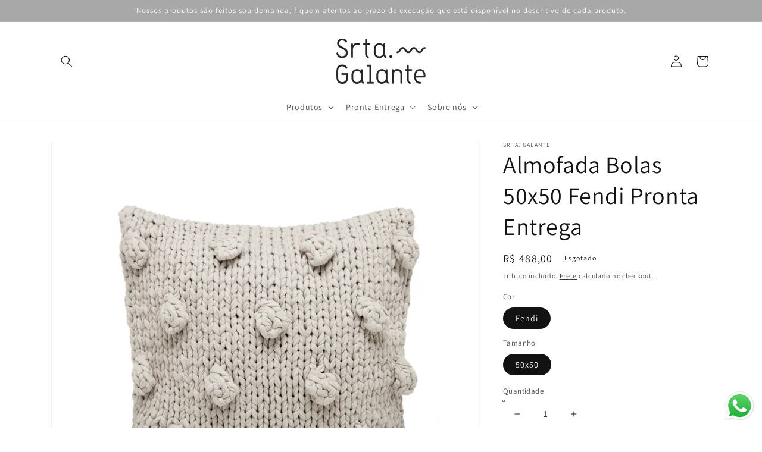

--- FILE ---
content_type: text/html; charset=utf-8
request_url: https://senoritagalante.com/products/almofada-bolas-50x50-fendi-pronta-entrega
body_size: 32039
content:
<!doctype html>
<html class="no-js" lang="pt-BR">
  <head>
  <!-- Google tag (gtag.js) -->
<script async src="https://www.googletagmanager.com/gtag/js?id=G-D6ZPSJCN37"></script>
<script>
  window.dataLayer = window.dataLayer || [];
  function gtag(){dataLayer.push(arguments);}
  gtag('js', new Date());

  gtag('config', 'G-D6ZPSJCN37');
</script>
<script> 

  document.addEventListener('DOMContentLoaded', function() { 

  document.addEventListener('click', function(e) { 

  if (!e.target.closest('#pushdaddy-button')) return; 

  gtag('event', 'conversion', {'send_to': 'AW-990261362/D7gHCMXOyqIYEPLgmNgD'});

 }) 

 }) 

</script>
    <meta charset="utf-8">
    <meta http-equiv="X-UA-Compatible" content="IE=edge">
    <meta name="viewport" content="width=device-width,initial-scale=1">
    <meta name="theme-color" content="">
    <link rel="canonical" href="https://senoritagalante.com/products/almofada-bolas-50x50-fendi-pronta-entrega">
    <link rel="preconnect" href="https://cdn.shopify.com" crossorigin><link rel="preconnect" href="https://fonts.shopifycdn.com" crossorigin><title>
      Almofada em Tricô Artesanal Bolas 50x50 Fendi Pronta Entrega
 &ndash; Srta. Galante</title>

    
      <meta name="description" content="Almofada em tricô artesanal Fendi, frente e verso, com fio 100% algodão. Fechamento com zíper, possibilitando a remoção da capa para lavagem. Dimensões: Altura - 50cm; Largura - 50cm.">
    

    

<meta property="og:site_name" content="Srta. Galante">
<meta property="og:url" content="https://senoritagalante.com/products/almofada-bolas-50x50-fendi-pronta-entrega">
<meta property="og:title" content="Almofada em Tricô Artesanal Bolas 50x50 Fendi Pronta Entrega">
<meta property="og:type" content="product">
<meta property="og:description" content="Almofada em tricô artesanal Fendi, frente e verso, com fio 100% algodão. Fechamento com zíper, possibilitando a remoção da capa para lavagem. Dimensões: Altura - 50cm; Largura - 50cm."><meta property="og:image" content="http://senoritagalante.com/cdn/shop/products/FENDI-AlmofadaBolas_7dcfb312-10e2-415b-bc3d-34dc83f4af1d.jpg?v=1624381931">
  <meta property="og:image:secure_url" content="https://senoritagalante.com/cdn/shop/products/FENDI-AlmofadaBolas_7dcfb312-10e2-415b-bc3d-34dc83f4af1d.jpg?v=1624381931">
  <meta property="og:image:width" content="2000">
  <meta property="og:image:height" content="2000"><meta property="og:price:amount" content="488,00">
  <meta property="og:price:currency" content="BRL"><meta name="twitter:card" content="summary_large_image">
<meta name="twitter:title" content="Almofada em Tricô Artesanal Bolas 50x50 Fendi Pronta Entrega">
<meta name="twitter:description" content="Almofada em tricô artesanal Fendi, frente e verso, com fio 100% algodão. Fechamento com zíper, possibilitando a remoção da capa para lavagem. Dimensões: Altura - 50cm; Largura - 50cm.">


    <script src="//senoritagalante.com/cdn/shop/t/12/assets/global.js?v=138967679220690932761646350970" defer="defer"></script>
    <script>window.performance && window.performance.mark && window.performance.mark('shopify.content_for_header.start');</script><meta name="google-site-verification" content="yinuJePSnxwmd7b_DRhn4eycYreR-zd6Pyx-wZQW7ek">
<meta id="shopify-digital-wallet" name="shopify-digital-wallet" content="/34804891779/digital_wallets/dialog">
<link rel="alternate" type="application/json+oembed" href="https://senoritagalante.com/products/almofada-bolas-50x50-fendi-pronta-entrega.oembed">
<script async="async" src="/checkouts/internal/preloads.js?locale=pt-BR"></script>
<script id="shopify-features" type="application/json">{"accessToken":"3df69302bd9c2ba5ebfe98a49f78ebed","betas":["rich-media-storefront-analytics"],"domain":"senoritagalante.com","predictiveSearch":true,"shopId":34804891779,"locale":"pt-br"}</script>
<script>var Shopify = Shopify || {};
Shopify.shop = "senoritagalante.myshopify.com";
Shopify.locale = "pt-BR";
Shopify.currency = {"active":"BRL","rate":"1.0"};
Shopify.country = "BR";
Shopify.theme = {"name":"Dawn","id":120745361539,"schema_name":"Dawn","schema_version":"3.0.0","theme_store_id":887,"role":"main"};
Shopify.theme.handle = "null";
Shopify.theme.style = {"id":null,"handle":null};
Shopify.cdnHost = "senoritagalante.com/cdn";
Shopify.routes = Shopify.routes || {};
Shopify.routes.root = "/";</script>
<script type="module">!function(o){(o.Shopify=o.Shopify||{}).modules=!0}(window);</script>
<script>!function(o){function n(){var o=[];function n(){o.push(Array.prototype.slice.apply(arguments))}return n.q=o,n}var t=o.Shopify=o.Shopify||{};t.loadFeatures=n(),t.autoloadFeatures=n()}(window);</script>
<script id="shop-js-analytics" type="application/json">{"pageType":"product"}</script>
<script defer="defer" async type="module" src="//senoritagalante.com/cdn/shopifycloud/shop-js/modules/v2/client.init-shop-cart-sync_IQfSDXYS.pt-BR.esm.js"></script>
<script defer="defer" async type="module" src="//senoritagalante.com/cdn/shopifycloud/shop-js/modules/v2/chunk.common_DGHD5A8P.esm.js"></script>
<script type="module">
  await import("//senoritagalante.com/cdn/shopifycloud/shop-js/modules/v2/client.init-shop-cart-sync_IQfSDXYS.pt-BR.esm.js");
await import("//senoritagalante.com/cdn/shopifycloud/shop-js/modules/v2/chunk.common_DGHD5A8P.esm.js");

  window.Shopify.SignInWithShop?.initShopCartSync?.({"fedCMEnabled":true,"windoidEnabled":true});

</script>
<script>(function() {
  var isLoaded = false;
  function asyncLoad() {
    if (isLoaded) return;
    isLoaded = true;
    var urls = ["https:\/\/cdn.shopify.com\/s\/files\/1\/0457\/2220\/6365\/files\/pushdaddy_v50_test.js?shop=senoritagalante.myshopify.com","https:\/\/cdn.shopify.com\/s\/files\/1\/0033\/3538\/9233\/files\/pushdaddy_a3.js?shop=senoritagalante.myshopify.com"];
    for (var i = 0; i < urls.length; i++) {
      var s = document.createElement('script');
      s.type = 'text/javascript';
      s.async = true;
      s.src = urls[i];
      var x = document.getElementsByTagName('script')[0];
      x.parentNode.insertBefore(s, x);
    }
  };
  if(window.attachEvent) {
    window.attachEvent('onload', asyncLoad);
  } else {
    window.addEventListener('load', asyncLoad, false);
  }
})();</script>
<script id="__st">var __st={"a":34804891779,"offset":-10800,"reqid":"f54b30db-1044-40b8-bd8c-82b4240493da-1768941740","pageurl":"senoritagalante.com\/products\/almofada-bolas-50x50-fendi-pronta-entrega","u":"c8be5804156d","p":"product","rtyp":"product","rid":6574688075907};</script>
<script>window.ShopifyPaypalV4VisibilityTracking = true;</script>
<script id="captcha-bootstrap">!function(){'use strict';const t='contact',e='account',n='new_comment',o=[[t,t],['blogs',n],['comments',n],[t,'customer']],c=[[e,'customer_login'],[e,'guest_login'],[e,'recover_customer_password'],[e,'create_customer']],r=t=>t.map((([t,e])=>`form[action*='/${t}']:not([data-nocaptcha='true']) input[name='form_type'][value='${e}']`)).join(','),a=t=>()=>t?[...document.querySelectorAll(t)].map((t=>t.form)):[];function s(){const t=[...o],e=r(t);return a(e)}const i='password',u='form_key',d=['recaptcha-v3-token','g-recaptcha-response','h-captcha-response',i],f=()=>{try{return window.sessionStorage}catch{return}},m='__shopify_v',_=t=>t.elements[u];function p(t,e,n=!1){try{const o=window.sessionStorage,c=JSON.parse(o.getItem(e)),{data:r}=function(t){const{data:e,action:n}=t;return t[m]||n?{data:e,action:n}:{data:t,action:n}}(c);for(const[e,n]of Object.entries(r))t.elements[e]&&(t.elements[e].value=n);n&&o.removeItem(e)}catch(o){console.error('form repopulation failed',{error:o})}}const l='form_type',E='cptcha';function T(t){t.dataset[E]=!0}const w=window,h=w.document,L='Shopify',v='ce_forms',y='captcha';let A=!1;((t,e)=>{const n=(g='f06e6c50-85a8-45c8-87d0-21a2b65856fe',I='https://cdn.shopify.com/shopifycloud/storefront-forms-hcaptcha/ce_storefront_forms_captcha_hcaptcha.v1.5.2.iife.js',D={infoText:'Protegido por hCaptcha',privacyText:'Privacidade',termsText:'Termos'},(t,e,n)=>{const o=w[L][v],c=o.bindForm;if(c)return c(t,g,e,D).then(n);var r;o.q.push([[t,g,e,D],n]),r=I,A||(h.body.append(Object.assign(h.createElement('script'),{id:'captcha-provider',async:!0,src:r})),A=!0)});var g,I,D;w[L]=w[L]||{},w[L][v]=w[L][v]||{},w[L][v].q=[],w[L][y]=w[L][y]||{},w[L][y].protect=function(t,e){n(t,void 0,e),T(t)},Object.freeze(w[L][y]),function(t,e,n,w,h,L){const[v,y,A,g]=function(t,e,n){const i=e?o:[],u=t?c:[],d=[...i,...u],f=r(d),m=r(i),_=r(d.filter((([t,e])=>n.includes(e))));return[a(f),a(m),a(_),s()]}(w,h,L),I=t=>{const e=t.target;return e instanceof HTMLFormElement?e:e&&e.form},D=t=>v().includes(t);t.addEventListener('submit',(t=>{const e=I(t);if(!e)return;const n=D(e)&&!e.dataset.hcaptchaBound&&!e.dataset.recaptchaBound,o=_(e),c=g().includes(e)&&(!o||!o.value);(n||c)&&t.preventDefault(),c&&!n&&(function(t){try{if(!f())return;!function(t){const e=f();if(!e)return;const n=_(t);if(!n)return;const o=n.value;o&&e.removeItem(o)}(t);const e=Array.from(Array(32),(()=>Math.random().toString(36)[2])).join('');!function(t,e){_(t)||t.append(Object.assign(document.createElement('input'),{type:'hidden',name:u})),t.elements[u].value=e}(t,e),function(t,e){const n=f();if(!n)return;const o=[...t.querySelectorAll(`input[type='${i}']`)].map((({name:t})=>t)),c=[...d,...o],r={};for(const[a,s]of new FormData(t).entries())c.includes(a)||(r[a]=s);n.setItem(e,JSON.stringify({[m]:1,action:t.action,data:r}))}(t,e)}catch(e){console.error('failed to persist form',e)}}(e),e.submit())}));const S=(t,e)=>{t&&!t.dataset[E]&&(n(t,e.some((e=>e===t))),T(t))};for(const o of['focusin','change'])t.addEventListener(o,(t=>{const e=I(t);D(e)&&S(e,y())}));const B=e.get('form_key'),M=e.get(l),P=B&&M;t.addEventListener('DOMContentLoaded',(()=>{const t=y();if(P)for(const e of t)e.elements[l].value===M&&p(e,B);[...new Set([...A(),...v().filter((t=>'true'===t.dataset.shopifyCaptcha))])].forEach((e=>S(e,t)))}))}(h,new URLSearchParams(w.location.search),n,t,e,['guest_login'])})(!0,!0)}();</script>
<script integrity="sha256-4kQ18oKyAcykRKYeNunJcIwy7WH5gtpwJnB7kiuLZ1E=" data-source-attribution="shopify.loadfeatures" defer="defer" src="//senoritagalante.com/cdn/shopifycloud/storefront/assets/storefront/load_feature-a0a9edcb.js" crossorigin="anonymous"></script>
<script data-source-attribution="shopify.dynamic_checkout.dynamic.init">var Shopify=Shopify||{};Shopify.PaymentButton=Shopify.PaymentButton||{isStorefrontPortableWallets:!0,init:function(){window.Shopify.PaymentButton.init=function(){};var t=document.createElement("script");t.src="https://senoritagalante.com/cdn/shopifycloud/portable-wallets/latest/portable-wallets.pt-br.js",t.type="module",document.head.appendChild(t)}};
</script>
<script data-source-attribution="shopify.dynamic_checkout.buyer_consent">
  function portableWalletsHideBuyerConsent(e){var t=document.getElementById("shopify-buyer-consent"),n=document.getElementById("shopify-subscription-policy-button");t&&n&&(t.classList.add("hidden"),t.setAttribute("aria-hidden","true"),n.removeEventListener("click",e))}function portableWalletsShowBuyerConsent(e){var t=document.getElementById("shopify-buyer-consent"),n=document.getElementById("shopify-subscription-policy-button");t&&n&&(t.classList.remove("hidden"),t.removeAttribute("aria-hidden"),n.addEventListener("click",e))}window.Shopify?.PaymentButton&&(window.Shopify.PaymentButton.hideBuyerConsent=portableWalletsHideBuyerConsent,window.Shopify.PaymentButton.showBuyerConsent=portableWalletsShowBuyerConsent);
</script>
<script>
  function portableWalletsCleanup(e){e&&e.src&&console.error("Failed to load portable wallets script "+e.src);var t=document.querySelectorAll("shopify-accelerated-checkout .shopify-payment-button__skeleton, shopify-accelerated-checkout-cart .wallet-cart-button__skeleton"),e=document.getElementById("shopify-buyer-consent");for(let e=0;e<t.length;e++)t[e].remove();e&&e.remove()}function portableWalletsNotLoadedAsModule(e){e instanceof ErrorEvent&&"string"==typeof e.message&&e.message.includes("import.meta")&&"string"==typeof e.filename&&e.filename.includes("portable-wallets")&&(window.removeEventListener("error",portableWalletsNotLoadedAsModule),window.Shopify.PaymentButton.failedToLoad=e,"loading"===document.readyState?document.addEventListener("DOMContentLoaded",window.Shopify.PaymentButton.init):window.Shopify.PaymentButton.init())}window.addEventListener("error",portableWalletsNotLoadedAsModule);
</script>

<script type="module" src="https://senoritagalante.com/cdn/shopifycloud/portable-wallets/latest/portable-wallets.pt-br.js" onError="portableWalletsCleanup(this)" crossorigin="anonymous"></script>
<script nomodule>
  document.addEventListener("DOMContentLoaded", portableWalletsCleanup);
</script>

<script id='scb4127' type='text/javascript' async='' src='https://senoritagalante.com/cdn/shopifycloud/privacy-banner/storefront-banner.js'></script><link id="shopify-accelerated-checkout-styles" rel="stylesheet" media="screen" href="https://senoritagalante.com/cdn/shopifycloud/portable-wallets/latest/accelerated-checkout-backwards-compat.css" crossorigin="anonymous">
<style id="shopify-accelerated-checkout-cart">
        #shopify-buyer-consent {
  margin-top: 1em;
  display: inline-block;
  width: 100%;
}

#shopify-buyer-consent.hidden {
  display: none;
}

#shopify-subscription-policy-button {
  background: none;
  border: none;
  padding: 0;
  text-decoration: underline;
  font-size: inherit;
  cursor: pointer;
}

#shopify-subscription-policy-button::before {
  box-shadow: none;
}

      </style>
<script id="sections-script" data-sections="main-product,product-recommendations,header,footer" defer="defer" src="//senoritagalante.com/cdn/shop/t/12/compiled_assets/scripts.js?v=3052"></script>
<script>window.performance && window.performance.mark && window.performance.mark('shopify.content_for_header.end');</script>


    <style data-shopify>
      @font-face {
  font-family: Assistant;
  font-weight: 400;
  font-style: normal;
  font-display: swap;
  src: url("//senoritagalante.com/cdn/fonts/assistant/assistant_n4.9120912a469cad1cc292572851508ca49d12e768.woff2") format("woff2"),
       url("//senoritagalante.com/cdn/fonts/assistant/assistant_n4.6e9875ce64e0fefcd3f4446b7ec9036b3ddd2985.woff") format("woff");
}

      @font-face {
  font-family: Assistant;
  font-weight: 700;
  font-style: normal;
  font-display: swap;
  src: url("//senoritagalante.com/cdn/fonts/assistant/assistant_n7.bf44452348ec8b8efa3aa3068825305886b1c83c.woff2") format("woff2"),
       url("//senoritagalante.com/cdn/fonts/assistant/assistant_n7.0c887fee83f6b3bda822f1150b912c72da0f7b64.woff") format("woff");
}

      
      
      @font-face {
  font-family: Assistant;
  font-weight: 400;
  font-style: normal;
  font-display: swap;
  src: url("//senoritagalante.com/cdn/fonts/assistant/assistant_n4.9120912a469cad1cc292572851508ca49d12e768.woff2") format("woff2"),
       url("//senoritagalante.com/cdn/fonts/assistant/assistant_n4.6e9875ce64e0fefcd3f4446b7ec9036b3ddd2985.woff") format("woff");
}


      :root {
        --font-body-family: Assistant, sans-serif;
        --font-body-style: normal;
        --font-body-weight: 400;

        --font-heading-family: Assistant, sans-serif;
        --font-heading-style: normal;
        --font-heading-weight: 400;

        --font-body-scale: 1.0;
        --font-heading-scale: 1.0;

        --color-base-text: 18, 18, 18;
        --color-shadow: 18, 18, 18;
        --color-base-background-1: 255, 255, 255;
        --color-base-background-2: 243, 243, 243;
        --color-base-solid-button-labels: 255, 255, 255;
        --color-base-outline-button-labels: 18, 18, 18;
        --color-base-accent-1: 18, 18, 18;
        --color-base-accent-2: 169, 168, 168;
        --payment-terms-background-color: #FFFFFF;

        --gradient-base-background-1: #FFFFFF;
        --gradient-base-background-2: #F3F3F3;
        --gradient-base-accent-1: #121212;
        --gradient-base-accent-2: #a9a8a8;

        --media-padding: px;
        --media-border-opacity: 0.05;
        --media-border-width: 1px;
        --media-radius: 0px;
        --media-shadow-opacity: 0.0;
        --media-shadow-horizontal-offset: 0px;
        --media-shadow-vertical-offset: 0px;
        --media-shadow-blur-radius: 0px;

        --page-width: 120rem;
        --page-width-margin: 0rem;

        --card-image-padding: 0.0rem;
        --card-corner-radius: 0.0rem;
        --card-text-alignment: left;
        --card-border-width: 0.0rem;
        --card-border-opacity: 0.0;
        --card-shadow-opacity: 0.1;
        --card-shadow-horizontal-offset: 0.0rem;
        --card-shadow-vertical-offset: 0.0rem;
        --card-shadow-blur-radius: 0.0rem;

        --badge-corner-radius: 4.0rem;

        --popup-border-width: 1px;
        --popup-border-opacity: 0.1;
        --popup-corner-radius: 0px;
        --popup-shadow-opacity: 0.0;
        --popup-shadow-horizontal-offset: 0px;
        --popup-shadow-vertical-offset: 0px;
        --popup-shadow-blur-radius: 0px;

        --drawer-border-width: 1px;
        --drawer-border-opacity: 0.1;
        --drawer-shadow-opacity: 0.0;
        --drawer-shadow-horizontal-offset: 0px;
        --drawer-shadow-vertical-offset: 0px;
        --drawer-shadow-blur-radius: 0px;

        --spacing-sections-desktop: 0px;
        --spacing-sections-mobile: 0px;

        --grid-desktop-vertical-spacing: 8px;
        --grid-desktop-horizontal-spacing: 8px;
        --grid-mobile-vertical-spacing: 4px;
        --grid-mobile-horizontal-spacing: 4px;

        --text-boxes-border-opacity: 0.0;
        --text-boxes-border-width: 0px;
        --text-boxes-radius: 0px;
        --text-boxes-shadow-opacity: 0.0;
        --text-boxes-shadow-horizontal-offset: 0px;
        --text-boxes-shadow-vertical-offset: 0px;
        --text-boxes-shadow-blur-radius: 0px;

        --buttons-radius: 0px;
        --buttons-radius-outset: 0px;
        --buttons-border-width: 1px;
        --buttons-border-opacity: 1.0;
        --buttons-shadow-opacity: 0.0;
        --buttons-shadow-horizontal-offset: 0px;
        --buttons-shadow-vertical-offset: 0px;
        --buttons-shadow-blur-radius: 0px;
        --buttons-border-offset: 0px;

        --inputs-radius: 0px;
        --inputs-border-width: 1px;
        --inputs-border-opacity: 0.55;
        --inputs-shadow-opacity: 0.0;
        --inputs-shadow-horizontal-offset: 0px;
        --inputs-margin-offset: 0px;
        --inputs-shadow-vertical-offset: 0px;
        --inputs-shadow-blur-radius: 0px;
        --inputs-radius-outset: 0px;

        --variant-pills-radius: 40px;
        --variant-pills-border-width: 1px;
        --variant-pills-border-opacity: 0.55;
        --variant-pills-shadow-opacity: 0.0;
        --variant-pills-shadow-horizontal-offset: 0px;
        --variant-pills-shadow-vertical-offset: 0px;
        --variant-pills-shadow-blur-radius: 0px;
      }

      *,
      *::before,
      *::after {
        box-sizing: inherit;
      }

      html {
        box-sizing: border-box;
        font-size: calc(var(--font-body-scale) * 62.5%);
        height: 100%;
      }

      body {
        display: grid;
        grid-template-rows: auto auto 1fr auto;
        grid-template-columns: 100%;
        min-height: 100%;
        margin: 0;
        font-size: 1.5rem;
        letter-spacing: 0.06rem;
        line-height: calc(1 + 0.8 / var(--font-body-scale));
        font-family: var(--font-body-family);
        font-style: var(--font-body-style);
        font-weight: var(--font-body-weight);
      }

      @media screen and (min-width: 750px) {
        body {
          font-size: 1.6rem;
        }
      }
    </style>

    <link href="//senoritagalante.com/cdn/shop/t/12/assets/base.css?v=39440664952427654091646350987" rel="stylesheet" type="text/css" media="all" />
<link rel="preload" as="font" href="//senoritagalante.com/cdn/fonts/assistant/assistant_n4.9120912a469cad1cc292572851508ca49d12e768.woff2" type="font/woff2" crossorigin><link rel="preload" as="font" href="//senoritagalante.com/cdn/fonts/assistant/assistant_n4.9120912a469cad1cc292572851508ca49d12e768.woff2" type="font/woff2" crossorigin><link rel="stylesheet" href="//senoritagalante.com/cdn/shop/t/12/assets/component-predictive-search.css?v=165644661289088488651646350965" media="print" onload="this.media='all'"><script>document.documentElement.className = document.documentElement.className.replace('no-js', 'js');
    if (Shopify.designMode) {
      document.documentElement.classList.add('shopify-design-mode');
    }
    </script>
    <script type="text/javascript">
    (function(c,l,a,r,i,t,y){
        c[a]=c[a]||function(){(c[a].q=c[a].q||[]).push(arguments)};
        t=l.createElement(r);t.async=1;t.src="https://www.clarity.ms/tag/"+i;
        y=l.getElementsByTagName(r)[0];y.parentNode.insertBefore(t,y);
    })(window, document, "clarity", "script", "lxlhfe1awv");
</script>
  <script src="https://cdn.shopify.com/extensions/019b6dda-9f81-7c8b-b5f5-7756ae4a26fb/dondy-whatsapp-chat-widget-85/assets/ChatBubble.js" type="text/javascript" defer="defer"></script>
<link href="https://cdn.shopify.com/extensions/019b6dda-9f81-7c8b-b5f5-7756ae4a26fb/dondy-whatsapp-chat-widget-85/assets/ChatBubble.css" rel="stylesheet" type="text/css" media="all">
<link href="https://monorail-edge.shopifysvc.com" rel="dns-prefetch">
<script>(function(){if ("sendBeacon" in navigator && "performance" in window) {try {var session_token_from_headers = performance.getEntriesByType('navigation')[0].serverTiming.find(x => x.name == '_s').description;} catch {var session_token_from_headers = undefined;}var session_cookie_matches = document.cookie.match(/_shopify_s=([^;]*)/);var session_token_from_cookie = session_cookie_matches && session_cookie_matches.length === 2 ? session_cookie_matches[1] : "";var session_token = session_token_from_headers || session_token_from_cookie || "";function handle_abandonment_event(e) {var entries = performance.getEntries().filter(function(entry) {return /monorail-edge.shopifysvc.com/.test(entry.name);});if (!window.abandonment_tracked && entries.length === 0) {window.abandonment_tracked = true;var currentMs = Date.now();var navigation_start = performance.timing.navigationStart;var payload = {shop_id: 34804891779,url: window.location.href,navigation_start,duration: currentMs - navigation_start,session_token,page_type: "product"};window.navigator.sendBeacon("https://monorail-edge.shopifysvc.com/v1/produce", JSON.stringify({schema_id: "online_store_buyer_site_abandonment/1.1",payload: payload,metadata: {event_created_at_ms: currentMs,event_sent_at_ms: currentMs}}));}}window.addEventListener('pagehide', handle_abandonment_event);}}());</script>
<script id="web-pixels-manager-setup">(function e(e,d,r,n,o){if(void 0===o&&(o={}),!Boolean(null===(a=null===(i=window.Shopify)||void 0===i?void 0:i.analytics)||void 0===a?void 0:a.replayQueue)){var i,a;window.Shopify=window.Shopify||{};var t=window.Shopify;t.analytics=t.analytics||{};var s=t.analytics;s.replayQueue=[],s.publish=function(e,d,r){return s.replayQueue.push([e,d,r]),!0};try{self.performance.mark("wpm:start")}catch(e){}var l=function(){var e={modern:/Edge?\/(1{2}[4-9]|1[2-9]\d|[2-9]\d{2}|\d{4,})\.\d+(\.\d+|)|Firefox\/(1{2}[4-9]|1[2-9]\d|[2-9]\d{2}|\d{4,})\.\d+(\.\d+|)|Chrom(ium|e)\/(9{2}|\d{3,})\.\d+(\.\d+|)|(Maci|X1{2}).+ Version\/(15\.\d+|(1[6-9]|[2-9]\d|\d{3,})\.\d+)([,.]\d+|)( \(\w+\)|)( Mobile\/\w+|) Safari\/|Chrome.+OPR\/(9{2}|\d{3,})\.\d+\.\d+|(CPU[ +]OS|iPhone[ +]OS|CPU[ +]iPhone|CPU IPhone OS|CPU iPad OS)[ +]+(15[._]\d+|(1[6-9]|[2-9]\d|\d{3,})[._]\d+)([._]\d+|)|Android:?[ /-](13[3-9]|1[4-9]\d|[2-9]\d{2}|\d{4,})(\.\d+|)(\.\d+|)|Android.+Firefox\/(13[5-9]|1[4-9]\d|[2-9]\d{2}|\d{4,})\.\d+(\.\d+|)|Android.+Chrom(ium|e)\/(13[3-9]|1[4-9]\d|[2-9]\d{2}|\d{4,})\.\d+(\.\d+|)|SamsungBrowser\/([2-9]\d|\d{3,})\.\d+/,legacy:/Edge?\/(1[6-9]|[2-9]\d|\d{3,})\.\d+(\.\d+|)|Firefox\/(5[4-9]|[6-9]\d|\d{3,})\.\d+(\.\d+|)|Chrom(ium|e)\/(5[1-9]|[6-9]\d|\d{3,})\.\d+(\.\d+|)([\d.]+$|.*Safari\/(?![\d.]+ Edge\/[\d.]+$))|(Maci|X1{2}).+ Version\/(10\.\d+|(1[1-9]|[2-9]\d|\d{3,})\.\d+)([,.]\d+|)( \(\w+\)|)( Mobile\/\w+|) Safari\/|Chrome.+OPR\/(3[89]|[4-9]\d|\d{3,})\.\d+\.\d+|(CPU[ +]OS|iPhone[ +]OS|CPU[ +]iPhone|CPU IPhone OS|CPU iPad OS)[ +]+(10[._]\d+|(1[1-9]|[2-9]\d|\d{3,})[._]\d+)([._]\d+|)|Android:?[ /-](13[3-9]|1[4-9]\d|[2-9]\d{2}|\d{4,})(\.\d+|)(\.\d+|)|Mobile Safari.+OPR\/([89]\d|\d{3,})\.\d+\.\d+|Android.+Firefox\/(13[5-9]|1[4-9]\d|[2-9]\d{2}|\d{4,})\.\d+(\.\d+|)|Android.+Chrom(ium|e)\/(13[3-9]|1[4-9]\d|[2-9]\d{2}|\d{4,})\.\d+(\.\d+|)|Android.+(UC? ?Browser|UCWEB|U3)[ /]?(15\.([5-9]|\d{2,})|(1[6-9]|[2-9]\d|\d{3,})\.\d+)\.\d+|SamsungBrowser\/(5\.\d+|([6-9]|\d{2,})\.\d+)|Android.+MQ{2}Browser\/(14(\.(9|\d{2,})|)|(1[5-9]|[2-9]\d|\d{3,})(\.\d+|))(\.\d+|)|K[Aa][Ii]OS\/(3\.\d+|([4-9]|\d{2,})\.\d+)(\.\d+|)/},d=e.modern,r=e.legacy,n=navigator.userAgent;return n.match(d)?"modern":n.match(r)?"legacy":"unknown"}(),u="modern"===l?"modern":"legacy",c=(null!=n?n:{modern:"",legacy:""})[u],f=function(e){return[e.baseUrl,"/wpm","/b",e.hashVersion,"modern"===e.buildTarget?"m":"l",".js"].join("")}({baseUrl:d,hashVersion:r,buildTarget:u}),m=function(e){var d=e.version,r=e.bundleTarget,n=e.surface,o=e.pageUrl,i=e.monorailEndpoint;return{emit:function(e){var a=e.status,t=e.errorMsg,s=(new Date).getTime(),l=JSON.stringify({metadata:{event_sent_at_ms:s},events:[{schema_id:"web_pixels_manager_load/3.1",payload:{version:d,bundle_target:r,page_url:o,status:a,surface:n,error_msg:t},metadata:{event_created_at_ms:s}}]});if(!i)return console&&console.warn&&console.warn("[Web Pixels Manager] No Monorail endpoint provided, skipping logging."),!1;try{return self.navigator.sendBeacon.bind(self.navigator)(i,l)}catch(e){}var u=new XMLHttpRequest;try{return u.open("POST",i,!0),u.setRequestHeader("Content-Type","text/plain"),u.send(l),!0}catch(e){return console&&console.warn&&console.warn("[Web Pixels Manager] Got an unhandled error while logging to Monorail."),!1}}}}({version:r,bundleTarget:l,surface:e.surface,pageUrl:self.location.href,monorailEndpoint:e.monorailEndpoint});try{o.browserTarget=l,function(e){var d=e.src,r=e.async,n=void 0===r||r,o=e.onload,i=e.onerror,a=e.sri,t=e.scriptDataAttributes,s=void 0===t?{}:t,l=document.createElement("script"),u=document.querySelector("head"),c=document.querySelector("body");if(l.async=n,l.src=d,a&&(l.integrity=a,l.crossOrigin="anonymous"),s)for(var f in s)if(Object.prototype.hasOwnProperty.call(s,f))try{l.dataset[f]=s[f]}catch(e){}if(o&&l.addEventListener("load",o),i&&l.addEventListener("error",i),u)u.appendChild(l);else{if(!c)throw new Error("Did not find a head or body element to append the script");c.appendChild(l)}}({src:f,async:!0,onload:function(){if(!function(){var e,d;return Boolean(null===(d=null===(e=window.Shopify)||void 0===e?void 0:e.analytics)||void 0===d?void 0:d.initialized)}()){var d=window.webPixelsManager.init(e)||void 0;if(d){var r=window.Shopify.analytics;r.replayQueue.forEach((function(e){var r=e[0],n=e[1],o=e[2];d.publishCustomEvent(r,n,o)})),r.replayQueue=[],r.publish=d.publishCustomEvent,r.visitor=d.visitor,r.initialized=!0}}},onerror:function(){return m.emit({status:"failed",errorMsg:"".concat(f," has failed to load")})},sri:function(e){var d=/^sha384-[A-Za-z0-9+/=]+$/;return"string"==typeof e&&d.test(e)}(c)?c:"",scriptDataAttributes:o}),m.emit({status:"loading"})}catch(e){m.emit({status:"failed",errorMsg:(null==e?void 0:e.message)||"Unknown error"})}}})({shopId: 34804891779,storefrontBaseUrl: "https://senoritagalante.com",extensionsBaseUrl: "https://extensions.shopifycdn.com/cdn/shopifycloud/web-pixels-manager",monorailEndpoint: "https://monorail-edge.shopifysvc.com/unstable/produce_batch",surface: "storefront-renderer",enabledBetaFlags: ["2dca8a86"],webPixelsConfigList: [{"id":"1321664643","configuration":"{\"pixelCode\":\"D3A2G6BC77U5O914SU10\"}","eventPayloadVersion":"v1","runtimeContext":"STRICT","scriptVersion":"22e92c2ad45662f435e4801458fb78cc","type":"APP","apiClientId":4383523,"privacyPurposes":["ANALYTICS","MARKETING","SALE_OF_DATA"],"dataSharingAdjustments":{"protectedCustomerApprovalScopes":["read_customer_address","read_customer_email","read_customer_name","read_customer_personal_data","read_customer_phone"]}},{"id":"556662915","configuration":"{\"pixel_id\":\"819922135230314\",\"pixel_type\":\"facebook_pixel\"}","eventPayloadVersion":"v1","runtimeContext":"OPEN","scriptVersion":"ca16bc87fe92b6042fbaa3acc2fbdaa6","type":"APP","apiClientId":2329312,"privacyPurposes":["ANALYTICS","MARKETING","SALE_OF_DATA"],"dataSharingAdjustments":{"protectedCustomerApprovalScopes":["read_customer_address","read_customer_email","read_customer_name","read_customer_personal_data","read_customer_phone"]}},{"id":"387121283","configuration":"{\"config\":\"{\\\"pixel_id\\\":\\\"AW-990261362\\\",\\\"target_country\\\":\\\"BR\\\",\\\"gtag_events\\\":[{\\\"type\\\":\\\"begin_checkout\\\",\\\"action_label\\\":\\\"AW-990261362\\\/w4aXCNGRvdEDEPLgmNgD\\\"},{\\\"type\\\":\\\"search\\\",\\\"action_label\\\":\\\"AW-990261362\\\/_b0aCNSRvdEDEPLgmNgD\\\"},{\\\"type\\\":\\\"view_item\\\",\\\"action_label\\\":[\\\"AW-990261362\\\/ByHZCMuRvdEDEPLgmNgD\\\",\\\"MC-4FKKT82WH9\\\"]},{\\\"type\\\":\\\"purchase\\\",\\\"action_label\\\":[\\\"AW-990261362\\\/sjpsCMiRvdEDEPLgmNgD\\\",\\\"MC-4FKKT82WH9\\\"]},{\\\"type\\\":\\\"page_view\\\",\\\"action_label\\\":[\\\"AW-990261362\\\/ezfzCMWRvdEDEPLgmNgD\\\",\\\"MC-4FKKT82WH9\\\"]},{\\\"type\\\":\\\"add_payment_info\\\",\\\"action_label\\\":\\\"AW-990261362\\\/KydsCNeRvdEDEPLgmNgD\\\"},{\\\"type\\\":\\\"add_to_cart\\\",\\\"action_label\\\":\\\"AW-990261362\\\/Dt20CM6RvdEDEPLgmNgD\\\"}],\\\"enable_monitoring_mode\\\":false}\"}","eventPayloadVersion":"v1","runtimeContext":"OPEN","scriptVersion":"b2a88bafab3e21179ed38636efcd8a93","type":"APP","apiClientId":1780363,"privacyPurposes":[],"dataSharingAdjustments":{"protectedCustomerApprovalScopes":["read_customer_address","read_customer_email","read_customer_name","read_customer_personal_data","read_customer_phone"]}},{"id":"53444739","configuration":"{\"tagID\":\"2613000798590\"}","eventPayloadVersion":"v1","runtimeContext":"STRICT","scriptVersion":"18031546ee651571ed29edbe71a3550b","type":"APP","apiClientId":3009811,"privacyPurposes":["ANALYTICS","MARKETING","SALE_OF_DATA"],"dataSharingAdjustments":{"protectedCustomerApprovalScopes":["read_customer_address","read_customer_email","read_customer_name","read_customer_personal_data","read_customer_phone"]}},{"id":"74743939","eventPayloadVersion":"v1","runtimeContext":"LAX","scriptVersion":"1","type":"CUSTOM","privacyPurposes":["ANALYTICS"],"name":"Google Analytics tag (migrated)"},{"id":"shopify-app-pixel","configuration":"{}","eventPayloadVersion":"v1","runtimeContext":"STRICT","scriptVersion":"0450","apiClientId":"shopify-pixel","type":"APP","privacyPurposes":["ANALYTICS","MARKETING"]},{"id":"shopify-custom-pixel","eventPayloadVersion":"v1","runtimeContext":"LAX","scriptVersion":"0450","apiClientId":"shopify-pixel","type":"CUSTOM","privacyPurposes":["ANALYTICS","MARKETING"]}],isMerchantRequest: false,initData: {"shop":{"name":"Srta. Galante","paymentSettings":{"currencyCode":"BRL"},"myshopifyDomain":"senoritagalante.myshopify.com","countryCode":"BR","storefrontUrl":"https:\/\/senoritagalante.com"},"customer":null,"cart":null,"checkout":null,"productVariants":[{"price":{"amount":488.0,"currencyCode":"BRL"},"product":{"title":"Almofada Bolas 50x50 Fendi Pronta Entrega","vendor":"Srta. Galante","id":"6574688075907","untranslatedTitle":"Almofada Bolas 50x50 Fendi Pronta Entrega","url":"\/products\/almofada-bolas-50x50-fendi-pronta-entrega","type":"Almofada"},"id":"39698151735427","image":{"src":"\/\/senoritagalante.com\/cdn\/shop\/products\/FENDI-AlmofadaBolas_7dcfb312-10e2-415b-bc3d-34dc83f4af1d.jpg?v=1624381931"},"sku":"PEDecor002Fendi","title":"Fendi \/ 50x50","untranslatedTitle":"Fendi \/ 50x50"}],"purchasingCompany":null},},"https://senoritagalante.com/cdn","fcfee988w5aeb613cpc8e4bc33m6693e112",{"modern":"","legacy":""},{"shopId":"34804891779","storefrontBaseUrl":"https:\/\/senoritagalante.com","extensionBaseUrl":"https:\/\/extensions.shopifycdn.com\/cdn\/shopifycloud\/web-pixels-manager","surface":"storefront-renderer","enabledBetaFlags":"[\"2dca8a86\"]","isMerchantRequest":"false","hashVersion":"fcfee988w5aeb613cpc8e4bc33m6693e112","publish":"custom","events":"[[\"page_viewed\",{}],[\"product_viewed\",{\"productVariant\":{\"price\":{\"amount\":488.0,\"currencyCode\":\"BRL\"},\"product\":{\"title\":\"Almofada Bolas 50x50 Fendi Pronta Entrega\",\"vendor\":\"Srta. Galante\",\"id\":\"6574688075907\",\"untranslatedTitle\":\"Almofada Bolas 50x50 Fendi Pronta Entrega\",\"url\":\"\/products\/almofada-bolas-50x50-fendi-pronta-entrega\",\"type\":\"Almofada\"},\"id\":\"39698151735427\",\"image\":{\"src\":\"\/\/senoritagalante.com\/cdn\/shop\/products\/FENDI-AlmofadaBolas_7dcfb312-10e2-415b-bc3d-34dc83f4af1d.jpg?v=1624381931\"},\"sku\":\"PEDecor002Fendi\",\"title\":\"Fendi \/ 50x50\",\"untranslatedTitle\":\"Fendi \/ 50x50\"}}]]"});</script><script>
  window.ShopifyAnalytics = window.ShopifyAnalytics || {};
  window.ShopifyAnalytics.meta = window.ShopifyAnalytics.meta || {};
  window.ShopifyAnalytics.meta.currency = 'BRL';
  var meta = {"product":{"id":6574688075907,"gid":"gid:\/\/shopify\/Product\/6574688075907","vendor":"Srta. Galante","type":"Almofada","handle":"almofada-bolas-50x50-fendi-pronta-entrega","variants":[{"id":39698151735427,"price":48800,"name":"Almofada Bolas 50x50 Fendi Pronta Entrega - Fendi \/ 50x50","public_title":"Fendi \/ 50x50","sku":"PEDecor002Fendi"}],"remote":false},"page":{"pageType":"product","resourceType":"product","resourceId":6574688075907,"requestId":"f54b30db-1044-40b8-bd8c-82b4240493da-1768941740"}};
  for (var attr in meta) {
    window.ShopifyAnalytics.meta[attr] = meta[attr];
  }
</script>
<script class="analytics">
  (function () {
    var customDocumentWrite = function(content) {
      var jquery = null;

      if (window.jQuery) {
        jquery = window.jQuery;
      } else if (window.Checkout && window.Checkout.$) {
        jquery = window.Checkout.$;
      }

      if (jquery) {
        jquery('body').append(content);
      }
    };

    var hasLoggedConversion = function(token) {
      if (token) {
        return document.cookie.indexOf('loggedConversion=' + token) !== -1;
      }
      return false;
    }

    var setCookieIfConversion = function(token) {
      if (token) {
        var twoMonthsFromNow = new Date(Date.now());
        twoMonthsFromNow.setMonth(twoMonthsFromNow.getMonth() + 2);

        document.cookie = 'loggedConversion=' + token + '; expires=' + twoMonthsFromNow;
      }
    }

    var trekkie = window.ShopifyAnalytics.lib = window.trekkie = window.trekkie || [];
    if (trekkie.integrations) {
      return;
    }
    trekkie.methods = [
      'identify',
      'page',
      'ready',
      'track',
      'trackForm',
      'trackLink'
    ];
    trekkie.factory = function(method) {
      return function() {
        var args = Array.prototype.slice.call(arguments);
        args.unshift(method);
        trekkie.push(args);
        return trekkie;
      };
    };
    for (var i = 0; i < trekkie.methods.length; i++) {
      var key = trekkie.methods[i];
      trekkie[key] = trekkie.factory(key);
    }
    trekkie.load = function(config) {
      trekkie.config = config || {};
      trekkie.config.initialDocumentCookie = document.cookie;
      var first = document.getElementsByTagName('script')[0];
      var script = document.createElement('script');
      script.type = 'text/javascript';
      script.onerror = function(e) {
        var scriptFallback = document.createElement('script');
        scriptFallback.type = 'text/javascript';
        scriptFallback.onerror = function(error) {
                var Monorail = {
      produce: function produce(monorailDomain, schemaId, payload) {
        var currentMs = new Date().getTime();
        var event = {
          schema_id: schemaId,
          payload: payload,
          metadata: {
            event_created_at_ms: currentMs,
            event_sent_at_ms: currentMs
          }
        };
        return Monorail.sendRequest("https://" + monorailDomain + "/v1/produce", JSON.stringify(event));
      },
      sendRequest: function sendRequest(endpointUrl, payload) {
        // Try the sendBeacon API
        if (window && window.navigator && typeof window.navigator.sendBeacon === 'function' && typeof window.Blob === 'function' && !Monorail.isIos12()) {
          var blobData = new window.Blob([payload], {
            type: 'text/plain'
          });

          if (window.navigator.sendBeacon(endpointUrl, blobData)) {
            return true;
          } // sendBeacon was not successful

        } // XHR beacon

        var xhr = new XMLHttpRequest();

        try {
          xhr.open('POST', endpointUrl);
          xhr.setRequestHeader('Content-Type', 'text/plain');
          xhr.send(payload);
        } catch (e) {
          console.log(e);
        }

        return false;
      },
      isIos12: function isIos12() {
        return window.navigator.userAgent.lastIndexOf('iPhone; CPU iPhone OS 12_') !== -1 || window.navigator.userAgent.lastIndexOf('iPad; CPU OS 12_') !== -1;
      }
    };
    Monorail.produce('monorail-edge.shopifysvc.com',
      'trekkie_storefront_load_errors/1.1',
      {shop_id: 34804891779,
      theme_id: 120745361539,
      app_name: "storefront",
      context_url: window.location.href,
      source_url: "//senoritagalante.com/cdn/s/trekkie.storefront.cd680fe47e6c39ca5d5df5f0a32d569bc48c0f27.min.js"});

        };
        scriptFallback.async = true;
        scriptFallback.src = '//senoritagalante.com/cdn/s/trekkie.storefront.cd680fe47e6c39ca5d5df5f0a32d569bc48c0f27.min.js';
        first.parentNode.insertBefore(scriptFallback, first);
      };
      script.async = true;
      script.src = '//senoritagalante.com/cdn/s/trekkie.storefront.cd680fe47e6c39ca5d5df5f0a32d569bc48c0f27.min.js';
      first.parentNode.insertBefore(script, first);
    };
    trekkie.load(
      {"Trekkie":{"appName":"storefront","development":false,"defaultAttributes":{"shopId":34804891779,"isMerchantRequest":null,"themeId":120745361539,"themeCityHash":"12233079657819096052","contentLanguage":"pt-BR","currency":"BRL","eventMetadataId":"dba405f8-25a8-426d-bc06-a3ac413ba00b"},"isServerSideCookieWritingEnabled":true,"monorailRegion":"shop_domain","enabledBetaFlags":["65f19447"]},"Session Attribution":{},"S2S":{"facebookCapiEnabled":true,"source":"trekkie-storefront-renderer","apiClientId":580111}}
    );

    var loaded = false;
    trekkie.ready(function() {
      if (loaded) return;
      loaded = true;

      window.ShopifyAnalytics.lib = window.trekkie;

      var originalDocumentWrite = document.write;
      document.write = customDocumentWrite;
      try { window.ShopifyAnalytics.merchantGoogleAnalytics.call(this); } catch(error) {};
      document.write = originalDocumentWrite;

      window.ShopifyAnalytics.lib.page(null,{"pageType":"product","resourceType":"product","resourceId":6574688075907,"requestId":"f54b30db-1044-40b8-bd8c-82b4240493da-1768941740","shopifyEmitted":true});

      var match = window.location.pathname.match(/checkouts\/(.+)\/(thank_you|post_purchase)/)
      var token = match? match[1]: undefined;
      if (!hasLoggedConversion(token)) {
        setCookieIfConversion(token);
        window.ShopifyAnalytics.lib.track("Viewed Product",{"currency":"BRL","variantId":39698151735427,"productId":6574688075907,"productGid":"gid:\/\/shopify\/Product\/6574688075907","name":"Almofada Bolas 50x50 Fendi Pronta Entrega - Fendi \/ 50x50","price":"488.00","sku":"PEDecor002Fendi","brand":"Srta. Galante","variant":"Fendi \/ 50x50","category":"Almofada","nonInteraction":true,"remote":false},undefined,undefined,{"shopifyEmitted":true});
      window.ShopifyAnalytics.lib.track("monorail:\/\/trekkie_storefront_viewed_product\/1.1",{"currency":"BRL","variantId":39698151735427,"productId":6574688075907,"productGid":"gid:\/\/shopify\/Product\/6574688075907","name":"Almofada Bolas 50x50 Fendi Pronta Entrega - Fendi \/ 50x50","price":"488.00","sku":"PEDecor002Fendi","brand":"Srta. Galante","variant":"Fendi \/ 50x50","category":"Almofada","nonInteraction":true,"remote":false,"referer":"https:\/\/senoritagalante.com\/products\/almofada-bolas-50x50-fendi-pronta-entrega"});
      }
    });


        var eventsListenerScript = document.createElement('script');
        eventsListenerScript.async = true;
        eventsListenerScript.src = "//senoritagalante.com/cdn/shopifycloud/storefront/assets/shop_events_listener-3da45d37.js";
        document.getElementsByTagName('head')[0].appendChild(eventsListenerScript);

})();</script>
  <script>
  if (!window.ga || (window.ga && typeof window.ga !== 'function')) {
    window.ga = function ga() {
      (window.ga.q = window.ga.q || []).push(arguments);
      if (window.Shopify && window.Shopify.analytics && typeof window.Shopify.analytics.publish === 'function') {
        window.Shopify.analytics.publish("ga_stub_called", {}, {sendTo: "google_osp_migration"});
      }
      console.error("Shopify's Google Analytics stub called with:", Array.from(arguments), "\nSee https://help.shopify.com/manual/promoting-marketing/pixels/pixel-migration#google for more information.");
    };
    if (window.Shopify && window.Shopify.analytics && typeof window.Shopify.analytics.publish === 'function') {
      window.Shopify.analytics.publish("ga_stub_initialized", {}, {sendTo: "google_osp_migration"});
    }
  }
</script>
<script
  defer
  src="https://senoritagalante.com/cdn/shopifycloud/perf-kit/shopify-perf-kit-3.0.4.min.js"
  data-application="storefront-renderer"
  data-shop-id="34804891779"
  data-render-region="gcp-us-central1"
  data-page-type="product"
  data-theme-instance-id="120745361539"
  data-theme-name="Dawn"
  data-theme-version="3.0.0"
  data-monorail-region="shop_domain"
  data-resource-timing-sampling-rate="10"
  data-shs="true"
  data-shs-beacon="true"
  data-shs-export-with-fetch="true"
  data-shs-logs-sample-rate="1"
  data-shs-beacon-endpoint="https://senoritagalante.com/api/collect"
></script>
</head>

  <body class="gradient">
    <a class="skip-to-content-link button visually-hidden" href="#MainContent">
      Pular para o conteúdo
    </a>

    <div id="shopify-section-announcement-bar" class="shopify-section"><div class="announcement-bar color-accent-2 gradient" role="region" aria-label="Comunicado" ><p class="announcement-bar__message h5">
                Nossos produtos são feitos sob demanda, fiquem atentos ao prazo de execução que está disponível no descritivo de cada produto.
</p></div>
</div>
    <div id="shopify-section-header" class="shopify-section section-header"><link rel="stylesheet" href="//senoritagalante.com/cdn/shop/t/12/assets/component-list-menu.css?v=129267058877082496571646350974" media="print" onload="this.media='all'">
<link rel="stylesheet" href="//senoritagalante.com/cdn/shop/t/12/assets/component-search.css?v=96455689198851321781646350958" media="print" onload="this.media='all'">
<link rel="stylesheet" href="//senoritagalante.com/cdn/shop/t/12/assets/component-menu-drawer.css?v=126731818748055994231646350962" media="print" onload="this.media='all'">
<link rel="stylesheet" href="//senoritagalante.com/cdn/shop/t/12/assets/component-cart-notification.css?v=107019900565326663291646350956" media="print" onload="this.media='all'">
<link rel="stylesheet" href="//senoritagalante.com/cdn/shop/t/12/assets/component-cart-items.css?v=45858802644496945541646350988" media="print" onload="this.media='all'"><link rel="stylesheet" href="//senoritagalante.com/cdn/shop/t/12/assets/component-price.css?v=112673864592427438181646350962" media="print" onload="this.media='all'">
  <link rel="stylesheet" href="//senoritagalante.com/cdn/shop/t/12/assets/component-loading-overlay.css?v=167310470843593579841646350992" media="print" onload="this.media='all'"><noscript><link href="//senoritagalante.com/cdn/shop/t/12/assets/component-list-menu.css?v=129267058877082496571646350974" rel="stylesheet" type="text/css" media="all" /></noscript>
<noscript><link href="//senoritagalante.com/cdn/shop/t/12/assets/component-search.css?v=96455689198851321781646350958" rel="stylesheet" type="text/css" media="all" /></noscript>
<noscript><link href="//senoritagalante.com/cdn/shop/t/12/assets/component-menu-drawer.css?v=126731818748055994231646350962" rel="stylesheet" type="text/css" media="all" /></noscript>
<noscript><link href="//senoritagalante.com/cdn/shop/t/12/assets/component-cart-notification.css?v=107019900565326663291646350956" rel="stylesheet" type="text/css" media="all" /></noscript>
<noscript><link href="//senoritagalante.com/cdn/shop/t/12/assets/component-cart-items.css?v=45858802644496945541646350988" rel="stylesheet" type="text/css" media="all" /></noscript>

<style>
  header-drawer {
    justify-self: start;
    margin-left: -1.2rem;
  }

  @media screen and (min-width: 990px) {
    header-drawer {
      display: none;
    }
  }

  .menu-drawer-container {
    display: flex;
  }

  .list-menu {
    list-style: none;
    padding: 0;
    margin: 0;
  }

  .list-menu--inline {
    display: inline-flex;
    flex-wrap: wrap;
  }

  summary.list-menu__item {
    padding-right: 2.7rem;
  }

  .list-menu__item {
    display: flex;
    align-items: center;
    line-height: calc(1 + 0.3 / var(--font-body-scale));
  }

  .list-menu__item--link {
    text-decoration: none;
    padding-bottom: 1rem;
    padding-top: 1rem;
    line-height: calc(1 + 0.8 / var(--font-body-scale));
  }

  @media screen and (min-width: 750px) {
    .list-menu__item--link {
      padding-bottom: 0.5rem;
      padding-top: 0.5rem;
    }
  }
</style><style data-shopify>.section-header {
    margin-bottom: 0px;
  }

  @media screen and (min-width: 750px) {
    .section-header {
      margin-bottom: 0px;
    }
  }</style><script src="//senoritagalante.com/cdn/shop/t/12/assets/details-disclosure.js?v=118626640824924522881646350984" defer="defer"></script>
<script src="//senoritagalante.com/cdn/shop/t/12/assets/details-modal.js?v=4511761896672669691646350983" defer="defer"></script>
<script src="//senoritagalante.com/cdn/shop/t/12/assets/cart-notification.js?v=18770815536247936311646350961" defer="defer"></script>

<svg xmlns="http://www.w3.org/2000/svg" class="hidden">
  <symbol id="icon-search" viewbox="0 0 18 19" fill="none">
    <path fill-rule="evenodd" clip-rule="evenodd" d="M11.03 11.68A5.784 5.784 0 112.85 3.5a5.784 5.784 0 018.18 8.18zm.26 1.12a6.78 6.78 0 11.72-.7l5.4 5.4a.5.5 0 11-.71.7l-5.41-5.4z" fill="currentColor"/>
  </symbol>

  <symbol id="icon-close" class="icon icon-close" fill="none" viewBox="0 0 18 17">
    <path d="M.865 15.978a.5.5 0 00.707.707l7.433-7.431 7.579 7.282a.501.501 0 00.846-.37.5.5 0 00-.153-.351L9.712 8.546l7.417-7.416a.5.5 0 10-.707-.708L8.991 7.853 1.413.573a.5.5 0 10-.693.72l7.563 7.268-7.418 7.417z" fill="currentColor">
  </symbol>
</svg>
<sticky-header class="header-wrapper color-background-1 gradient header-wrapper--border-bottom">
  <header class="header header--top-center page-width header--has-menu"><header-drawer data-breakpoint="tablet">
        <details id="Details-menu-drawer-container" class="menu-drawer-container">
          <summary class="header__icon header__icon--menu header__icon--summary link focus-inset" aria-label="Menu">
            <span>
              <svg xmlns="http://www.w3.org/2000/svg" aria-hidden="true" focusable="false" role="presentation" class="icon icon-hamburger" fill="none" viewBox="0 0 18 16">
  <path d="M1 .5a.5.5 0 100 1h15.71a.5.5 0 000-1H1zM.5 8a.5.5 0 01.5-.5h15.71a.5.5 0 010 1H1A.5.5 0 01.5 8zm0 7a.5.5 0 01.5-.5h15.71a.5.5 0 010 1H1a.5.5 0 01-.5-.5z" fill="currentColor">
</svg>

              <svg xmlns="http://www.w3.org/2000/svg" aria-hidden="true" focusable="false" role="presentation" class="icon icon-close" fill="none" viewBox="0 0 18 17">
  <path d="M.865 15.978a.5.5 0 00.707.707l7.433-7.431 7.579 7.282a.501.501 0 00.846-.37.5.5 0 00-.153-.351L9.712 8.546l7.417-7.416a.5.5 0 10-.707-.708L8.991 7.853 1.413.573a.5.5 0 10-.693.72l7.563 7.268-7.418 7.417z" fill="currentColor">
</svg>

            </span>
          </summary>
          <div id="menu-drawer" class="menu-drawer motion-reduce" tabindex="-1">
            <div class="menu-drawer__inner-container">
              <div class="menu-drawer__navigation-container">
                <nav class="menu-drawer__navigation">
                  <ul class="menu-drawer__menu list-menu" role="list"><li><details id="Details-menu-drawer-menu-item-1">
                            <summary class="menu-drawer__menu-item list-menu__item link link--text focus-inset">
                              Produtos
                              <svg viewBox="0 0 14 10" fill="none" aria-hidden="true" focusable="false" role="presentation" class="icon icon-arrow" xmlns="http://www.w3.org/2000/svg">
  <path fill-rule="evenodd" clip-rule="evenodd" d="M8.537.808a.5.5 0 01.817-.162l4 4a.5.5 0 010 .708l-4 4a.5.5 0 11-.708-.708L11.793 5.5H1a.5.5 0 010-1h10.793L8.646 1.354a.5.5 0 01-.109-.546z" fill="currentColor">
</svg>

                              <svg aria-hidden="true" focusable="false" role="presentation" class="icon icon-caret" viewBox="0 0 10 6">
  <path fill-rule="evenodd" clip-rule="evenodd" d="M9.354.646a.5.5 0 00-.708 0L5 4.293 1.354.646a.5.5 0 00-.708.708l4 4a.5.5 0 00.708 0l4-4a.5.5 0 000-.708z" fill="currentColor">
</svg>

                            </summary>
                            <div id="link-Produtos" class="menu-drawer__submenu motion-reduce" tabindex="-1">
                              <div class="menu-drawer__inner-submenu">
                                <button class="menu-drawer__close-button link link--text focus-inset" aria-expanded="true">
                                  <svg viewBox="0 0 14 10" fill="none" aria-hidden="true" focusable="false" role="presentation" class="icon icon-arrow" xmlns="http://www.w3.org/2000/svg">
  <path fill-rule="evenodd" clip-rule="evenodd" d="M8.537.808a.5.5 0 01.817-.162l4 4a.5.5 0 010 .708l-4 4a.5.5 0 11-.708-.708L11.793 5.5H1a.5.5 0 010-1h10.793L8.646 1.354a.5.5 0 01-.109-.546z" fill="currentColor">
</svg>

                                  Produtos
                                </button>
                                <ul class="menu-drawer__menu list-menu" role="list" tabindex="-1"><li><a href="/collections/almofadas" class="menu-drawer__menu-item link link--text list-menu__item focus-inset">
                                          Almofadas
                                        </a></li><li><a href="/collections/banquetas" class="menu-drawer__menu-item link link--text list-menu__item focus-inset">
                                          Banquetas
                                        </a></li><li><a href="/collections/cestas" class="menu-drawer__menu-item link link--text list-menu__item focus-inset">
                                          Cestas
                                        </a></li><li><a href="/collections/mantas" class="menu-drawer__menu-item link link--text list-menu__item focus-inset">
                                          Mantas
                                        </a></li><li><a href="/collections/outdoor" class="menu-drawer__menu-item link link--text list-menu__item focus-inset">
                                          Outdoor
                                        </a></li><li><a href="/collections/peseiras" class="menu-drawer__menu-item link link--text list-menu__item focus-inset">
                                          Peseiras
                                        </a></li><li><a href="/collections/puffs" class="menu-drawer__menu-item link link--text list-menu__item focus-inset">
                                          Puffs
                                        </a></li><li><a href="/collections/tapecarias" class="menu-drawer__menu-item link link--text list-menu__item focus-inset">
                                          Tapeçarias
                                        </a></li><li><a href="/collections/tapetes" class="menu-drawer__menu-item link link--text list-menu__item focus-inset">
                                          Tapetes
                                        </a></li></ul>
                              </div>
                            </div>
                          </details></li><li><details id="Details-menu-drawer-menu-item-2">
                            <summary class="menu-drawer__menu-item list-menu__item link link--text focus-inset">
                              Pronta Entrega
                              <svg viewBox="0 0 14 10" fill="none" aria-hidden="true" focusable="false" role="presentation" class="icon icon-arrow" xmlns="http://www.w3.org/2000/svg">
  <path fill-rule="evenodd" clip-rule="evenodd" d="M8.537.808a.5.5 0 01.817-.162l4 4a.5.5 0 010 .708l-4 4a.5.5 0 11-.708-.708L11.793 5.5H1a.5.5 0 010-1h10.793L8.646 1.354a.5.5 0 01-.109-.546z" fill="currentColor">
</svg>

                              <svg aria-hidden="true" focusable="false" role="presentation" class="icon icon-caret" viewBox="0 0 10 6">
  <path fill-rule="evenodd" clip-rule="evenodd" d="M9.354.646a.5.5 0 00-.708 0L5 4.293 1.354.646a.5.5 0 00-.708.708l4 4a.5.5 0 00.708 0l4-4a.5.5 0 000-.708z" fill="currentColor">
</svg>

                            </summary>
                            <div id="link-Pronta Entrega" class="menu-drawer__submenu motion-reduce" tabindex="-1">
                              <div class="menu-drawer__inner-submenu">
                                <button class="menu-drawer__close-button link link--text focus-inset" aria-expanded="true">
                                  <svg viewBox="0 0 14 10" fill="none" aria-hidden="true" focusable="false" role="presentation" class="icon icon-arrow" xmlns="http://www.w3.org/2000/svg">
  <path fill-rule="evenodd" clip-rule="evenodd" d="M8.537.808a.5.5 0 01.817-.162l4 4a.5.5 0 010 .708l-4 4a.5.5 0 11-.708-.708L11.793 5.5H1a.5.5 0 010-1h10.793L8.646 1.354a.5.5 0 01-.109-.546z" fill="currentColor">
</svg>

                                  Pronta Entrega
                                </button>
                                <ul class="menu-drawer__menu list-menu" role="list" tabindex="-1"><li><a href="/collections/pronta-entrega" class="menu-drawer__menu-item link link--text list-menu__item focus-inset">
                                          Todos os Produtos
                                        </a></li><li><a href="/collections/almofadas-pronta-entrega" class="menu-drawer__menu-item link link--text list-menu__item focus-inset">
                                          Almofadas
                                        </a></li><li><a href="/collections/banquetas-pronta-entrega" class="menu-drawer__menu-item link link--text list-menu__item focus-inset">
                                          Banquetas
                                        </a></li><li><a href="/collections/cestas-pronta-entrega" class="menu-drawer__menu-item link link--text list-menu__item focus-inset">
                                          Cestas
                                        </a></li><li><a href="/collections/mantas-pronta-entrega" class="menu-drawer__menu-item link link--text list-menu__item focus-inset">
                                          Mantas
                                        </a></li><li><a href="/collections/outdoor-pronta-entrega" class="menu-drawer__menu-item link link--text list-menu__item focus-inset">
                                          Outdoor
                                        </a></li><li><a href="/collections/peseiras-pronta-entrega" class="menu-drawer__menu-item link link--text list-menu__item focus-inset">
                                          Peseira
                                        </a></li><li><a href="/collections/puffs-pronta-entrega" class="menu-drawer__menu-item link link--text list-menu__item focus-inset">
                                          Puffs
                                        </a></li><li><a href="/collections/tapecarias-pronta-entrega" class="menu-drawer__menu-item link link--text list-menu__item focus-inset">
                                          Tapeçaria
                                        </a></li><li><a href="/collections/tapecaria-pronta-entrega" class="menu-drawer__menu-item link link--text list-menu__item focus-inset">
                                          Tapetes
                                        </a></li></ul>
                              </div>
                            </div>
                          </details></li><li><details id="Details-menu-drawer-menu-item-3">
                            <summary class="menu-drawer__menu-item list-menu__item link link--text focus-inset">
                              Sobre nós
                              <svg viewBox="0 0 14 10" fill="none" aria-hidden="true" focusable="false" role="presentation" class="icon icon-arrow" xmlns="http://www.w3.org/2000/svg">
  <path fill-rule="evenodd" clip-rule="evenodd" d="M8.537.808a.5.5 0 01.817-.162l4 4a.5.5 0 010 .708l-4 4a.5.5 0 11-.708-.708L11.793 5.5H1a.5.5 0 010-1h10.793L8.646 1.354a.5.5 0 01-.109-.546z" fill="currentColor">
</svg>

                              <svg aria-hidden="true" focusable="false" role="presentation" class="icon icon-caret" viewBox="0 0 10 6">
  <path fill-rule="evenodd" clip-rule="evenodd" d="M9.354.646a.5.5 0 00-.708 0L5 4.293 1.354.646a.5.5 0 00-.708.708l4 4a.5.5 0 00.708 0l4-4a.5.5 0 000-.708z" fill="currentColor">
</svg>

                            </summary>
                            <div id="link-Sobre nós" class="menu-drawer__submenu motion-reduce" tabindex="-1">
                              <div class="menu-drawer__inner-submenu">
                                <button class="menu-drawer__close-button link link--text focus-inset" aria-expanded="true">
                                  <svg viewBox="0 0 14 10" fill="none" aria-hidden="true" focusable="false" role="presentation" class="icon icon-arrow" xmlns="http://www.w3.org/2000/svg">
  <path fill-rule="evenodd" clip-rule="evenodd" d="M8.537.808a.5.5 0 01.817-.162l4 4a.5.5 0 010 .708l-4 4a.5.5 0 11-.708-.708L11.793 5.5H1a.5.5 0 010-1h10.793L8.646 1.354a.5.5 0 01-.109-.546z" fill="currentColor">
</svg>

                                  Sobre nós
                                </button>
                                <ul class="menu-drawer__menu list-menu" role="list" tabindex="-1"><li><details id="Details-menu-drawer-submenu-1">
                                          <summary class="menu-drawer__menu-item link link--text list-menu__item focus-inset">
                                            Projetos
                                            <svg viewBox="0 0 14 10" fill="none" aria-hidden="true" focusable="false" role="presentation" class="icon icon-arrow" xmlns="http://www.w3.org/2000/svg">
  <path fill-rule="evenodd" clip-rule="evenodd" d="M8.537.808a.5.5 0 01.817-.162l4 4a.5.5 0 010 .708l-4 4a.5.5 0 11-.708-.708L11.793 5.5H1a.5.5 0 010-1h10.793L8.646 1.354a.5.5 0 01-.109-.546z" fill="currentColor">
</svg>

                                            <svg aria-hidden="true" focusable="false" role="presentation" class="icon icon-caret" viewBox="0 0 10 6">
  <path fill-rule="evenodd" clip-rule="evenodd" d="M9.354.646a.5.5 0 00-.708 0L5 4.293 1.354.646a.5.5 0 00-.708.708l4 4a.5.5 0 00.708 0l4-4a.5.5 0 000-.708z" fill="currentColor">
</svg>

                                          </summary>
                                          <div id="childlink-Projetos" class="menu-drawer__submenu motion-reduce">
                                            <button class="menu-drawer__close-button link link--text focus-inset" aria-expanded="true">
                                              <svg viewBox="0 0 14 10" fill="none" aria-hidden="true" focusable="false" role="presentation" class="icon icon-arrow" xmlns="http://www.w3.org/2000/svg">
  <path fill-rule="evenodd" clip-rule="evenodd" d="M8.537.808a.5.5 0 01.817-.162l4 4a.5.5 0 010 .708l-4 4a.5.5 0 11-.708-.708L11.793 5.5H1a.5.5 0 010-1h10.793L8.646 1.354a.5.5 0 01-.109-.546z" fill="currentColor">
</svg>

                                              Projetos
                                            </button>
                                            <ul class="menu-drawer__menu list-menu" role="list" tabindex="-1"><li>
                                                  <a href="/pages/prototype" class="menu-drawer__menu-item link link--text list-menu__item focus-inset">
                                                    Prototyp&amp;
                                                  </a>
                                                </li><li>
                                                  <a href="/pages/vista" class="menu-drawer__menu-item link link--text list-menu__item focus-inset">
                                                    Vista
                                                  </a>
                                                </li><li>
                                                  <a href="/pages/manu-reyes" class="menu-drawer__menu-item link link--text list-menu__item focus-inset">
                                                    Manu Reyes
                                                  </a>
                                                </li><li>
                                                  <a href="/pages/patricia-martinez" class="menu-drawer__menu-item link link--text list-menu__item focus-inset">
                                                    Patricia Martinez
                                                  </a>
                                                </li><li>
                                                  <a href="/pages/casa-cor" class="menu-drawer__menu-item link link--text list-menu__item focus-inset">
                                                    Casa Cor
                                                  </a>
                                                </li><li>
                                                  <a href="/pages/mostra-black" class="menu-drawer__menu-item link link--text list-menu__item focus-inset">
                                                    Mostra Black
                                                  </a>
                                                </li><li>
                                                  <a href="/pages/baile-vogue" class="menu-drawer__menu-item link link--text list-menu__item focus-inset">
                                                    Baile Vogue
                                                  </a>
                                                </li><li>
                                                  <a href="/pages/saissu" class="menu-drawer__menu-item link link--text list-menu__item focus-inset">
                                                    Saissu
                                                  </a>
                                                </li></ul>
                                          </div>
                                        </details></li><li><a href="/pages/quem-somos" class="menu-drawer__menu-item link link--text list-menu__item focus-inset">
                                          Quem somos
                                        </a></li><li><a href="/pages/anne-galante" class="menu-drawer__menu-item link link--text list-menu__item focus-inset">
                                          Anne Galante
                                        </a></li><li><a href="/pages/praticas-sustentaveis" class="menu-drawer__menu-item link link--text list-menu__item focus-inset">
                                          Práticas sustentáveis
                                        </a></li><li><a href="/pages/na-midia" class="menu-drawer__menu-item link link--text list-menu__item focus-inset">
                                          Na mídia
                                        </a></li><li><a href="/blogs/news" class="menu-drawer__menu-item link link--text list-menu__item focus-inset">
                                          Blog
                                        </a></li></ul>
                              </div>
                            </div>
                          </details></li></ul>
                </nav>
                <div class="menu-drawer__utility-links"><a href="https://account.senoritagalante.com?locale=pt-BR&region_country=BR" class="menu-drawer__account link focus-inset h5">
                      <svg xmlns="http://www.w3.org/2000/svg" aria-hidden="true" focusable="false" role="presentation" class="icon icon-account" fill="none" viewBox="0 0 18 19">
  <path fill-rule="evenodd" clip-rule="evenodd" d="M6 4.5a3 3 0 116 0 3 3 0 01-6 0zm3-4a4 4 0 100 8 4 4 0 000-8zm5.58 12.15c1.12.82 1.83 2.24 1.91 4.85H1.51c.08-2.6.79-4.03 1.9-4.85C4.66 11.75 6.5 11.5 9 11.5s4.35.26 5.58 1.15zM9 10.5c-2.5 0-4.65.24-6.17 1.35C1.27 12.98.5 14.93.5 18v.5h17V18c0-3.07-.77-5.02-2.33-6.15-1.52-1.1-3.67-1.35-6.17-1.35z" fill="currentColor">
</svg>

Fazer login</a><ul class="list list-social list-unstyled" role="list"><li class="list-social__item">
                        <a href="https://www.facebook.com/srta.galante/" class="list-social__link link"><svg aria-hidden="true" focusable="false" role="presentation" class="icon icon-facebook" viewBox="0 0 18 18">
  <path fill="currentColor" d="M16.42.61c.27 0 .5.1.69.28.19.2.28.42.28.7v15.44c0 .27-.1.5-.28.69a.94.94 0 01-.7.28h-4.39v-6.7h2.25l.31-2.65h-2.56v-1.7c0-.4.1-.72.28-.93.18-.2.5-.32 1-.32h1.37V3.35c-.6-.06-1.27-.1-2.01-.1-1.01 0-1.83.3-2.45.9-.62.6-.93 1.44-.93 2.53v1.97H7.04v2.65h2.24V18H.98c-.28 0-.5-.1-.7-.28a.94.94 0 01-.28-.7V1.59c0-.27.1-.5.28-.69a.94.94 0 01.7-.28h15.44z">
</svg>
<span class="visually-hidden">Facebook</span>
                        </a>
                      </li><li class="list-social__item">
                        <a href="https://br.pinterest.com/srtagalante" class="list-social__link link"><svg aria-hidden="true" focusable="false" role="presentation" class="icon icon-pinterest" viewBox="0 0 17 18">
  <path fill="currentColor" d="M8.48.58a8.42 8.42 0 015.9 2.45 8.42 8.42 0 011.33 10.08 8.28 8.28 0 01-7.23 4.16 8.5 8.5 0 01-2.37-.32c.42-.68.7-1.29.85-1.8l.59-2.29c.14.28.41.52.8.73.4.2.8.31 1.24.31.87 0 1.65-.25 2.34-.75a4.87 4.87 0 001.6-2.05 7.3 7.3 0 00.56-2.93c0-1.3-.5-2.41-1.49-3.36a5.27 5.27 0 00-3.8-1.43c-.93 0-1.8.16-2.58.48A5.23 5.23 0 002.85 8.6c0 .75.14 1.41.43 1.98.28.56.7.96 1.27 1.2.1.04.19.04.26 0 .07-.03.12-.1.15-.2l.18-.68c.05-.15.02-.3-.11-.45a2.35 2.35 0 01-.57-1.63A3.96 3.96 0 018.6 4.8c1.09 0 1.94.3 2.54.89.61.6.92 1.37.92 2.32 0 .8-.11 1.54-.33 2.21a3.97 3.97 0 01-.93 1.62c-.4.4-.87.6-1.4.6-.43 0-.78-.15-1.06-.47-.27-.32-.36-.7-.26-1.13a111.14 111.14 0 01.47-1.6l.18-.73c.06-.26.09-.47.09-.65 0-.36-.1-.66-.28-.89-.2-.23-.47-.35-.83-.35-.45 0-.83.2-1.13.62-.3.41-.46.93-.46 1.56a4.1 4.1 0 00.18 1.15l.06.15c-.6 2.58-.95 4.1-1.08 4.54-.12.55-.16 1.2-.13 1.94a8.4 8.4 0 01-5-7.65c0-2.3.81-4.28 2.44-5.9A8.04 8.04 0 018.48.57z">
</svg>
<span class="visually-hidden">Pinterest</span>
                        </a>
                      </li><li class="list-social__item">
                        <a href="https://www.instagram.com/srta.galantedecor" class="list-social__link link"><svg aria-hidden="true" focusable="false" role="presentation" class="icon icon-instagram" viewBox="0 0 18 18">
  <path fill="currentColor" d="M8.77 1.58c2.34 0 2.62.01 3.54.05.86.04 1.32.18 1.63.3.41.17.7.35 1.01.66.3.3.5.6.65 1 .12.32.27.78.3 1.64.05.92.06 1.2.06 3.54s-.01 2.62-.05 3.54a4.79 4.79 0 01-.3 1.63c-.17.41-.35.7-.66 1.01-.3.3-.6.5-1.01.66-.31.12-.77.26-1.63.3-.92.04-1.2.05-3.54.05s-2.62 0-3.55-.05a4.79 4.79 0 01-1.62-.3c-.42-.16-.7-.35-1.01-.66-.31-.3-.5-.6-.66-1a4.87 4.87 0 01-.3-1.64c-.04-.92-.05-1.2-.05-3.54s0-2.62.05-3.54c.04-.86.18-1.32.3-1.63.16-.41.35-.7.66-1.01.3-.3.6-.5 1-.65.32-.12.78-.27 1.63-.3.93-.05 1.2-.06 3.55-.06zm0-1.58C6.39 0 6.09.01 5.15.05c-.93.04-1.57.2-2.13.4-.57.23-1.06.54-1.55 1.02C1 1.96.7 2.45.46 3.02c-.22.56-.37 1.2-.4 2.13C0 6.1 0 6.4 0 8.77s.01 2.68.05 3.61c.04.94.2 1.57.4 2.13.23.58.54 1.07 1.02 1.56.49.48.98.78 1.55 1.01.56.22 1.2.37 2.13.4.94.05 1.24.06 3.62.06 2.39 0 2.68-.01 3.62-.05.93-.04 1.57-.2 2.13-.41a4.27 4.27 0 001.55-1.01c.49-.49.79-.98 1.01-1.56.22-.55.37-1.19.41-2.13.04-.93.05-1.23.05-3.61 0-2.39 0-2.68-.05-3.62a6.47 6.47 0 00-.4-2.13 4.27 4.27 0 00-1.02-1.55A4.35 4.35 0 0014.52.46a6.43 6.43 0 00-2.13-.41A69 69 0 008.77 0z"/>
  <path fill="currentColor" d="M8.8 4a4.5 4.5 0 100 9 4.5 4.5 0 000-9zm0 7.43a2.92 2.92 0 110-5.85 2.92 2.92 0 010 5.85zM13.43 5a1.05 1.05 0 100-2.1 1.05 1.05 0 000 2.1z">
</svg>
<span class="visually-hidden">Instagram</span>
                        </a>
                      </li><li class="list-social__item">
                        <a href="https://www.youtube.com/user/Senoritagalante" class="list-social__link link"><svg aria-hidden="true" focusable="false" role="presentation" class="icon icon-youtube" viewBox="0 0 100 70">
  <path d="M98 11c2 7.7 2 24 2 24s0 16.3-2 24a12.5 12.5 0 01-9 9c-7.7 2-39 2-39 2s-31.3 0-39-2a12.5 12.5 0 01-9-9c-2-7.7-2-24-2-24s0-16.3 2-24c1.2-4.4 4.6-7.8 9-9 7.7-2 39-2 39-2s31.3 0 39 2c4.4 1.2 7.8 4.6 9 9zM40 50l26-15-26-15v30z" fill="currentColor">
</svg>
<span class="visually-hidden">YouTube</span>
                        </a>
                      </li></ul>
                </div>
              </div>
            </div>
          </div>
        </details>
      </header-drawer><details-modal class="header__search">
        <details>
          <summary class="header__icon header__icon--search header__icon--summary link focus-inset modal__toggle" aria-haspopup="dialog" aria-label="Pesquisar">
            <span>
              <svg class="modal__toggle-open icon icon-search" aria-hidden="true" focusable="false" role="presentation">
                <use href="#icon-search">
              </svg>
              <svg class="modal__toggle-close icon icon-close" aria-hidden="true" focusable="false" role="presentation">
                <use href="#icon-close">
              </svg>
            </span>
          </summary>
          <div class="search-modal modal__content" role="dialog" aria-modal="true" aria-label="Pesquisar">
            <div class="modal-overlay"></div>
            <div class="search-modal__content search-modal__content-bottom" tabindex="-1"><predictive-search class="search-modal__form" data-loading-text="Carregando..."><form action="/search" method="get" role="search" class="search search-modal__form">
                  <div class="field">
                    <input class="search__input field__input"
                      id="Search-In-Modal-1"
                      type="search"
                      name="q"
                      value=""
                      placeholder="Pesquisar"role="combobox"
                        aria-expanded="false"
                        aria-owns="predictive-search-results-list"
                        aria-controls="predictive-search-results-list"
                        aria-haspopup="listbox"
                        aria-autocomplete="list"
                        autocorrect="off"
                        autocomplete="off"
                        autocapitalize="off"
                        spellcheck="false">
                    <label class="field__label" for="Search-In-Modal-1">Pesquisar</label>
                    <input type="hidden" name="options[prefix]" value="last">
                    <button class="search__button field__button" aria-label="Pesquisar">
                      <svg class="icon icon-search" aria-hidden="true" focusable="false" role="presentation">
                        <use href="#icon-search">
                      </svg>
                    </button>
                  </div><div class="predictive-search predictive-search--header" tabindex="-1" data-predictive-search>
                      <div class="predictive-search__loading-state">
                        <svg aria-hidden="true" focusable="false" role="presentation" class="spinner" viewBox="0 0 66 66" xmlns="http://www.w3.org/2000/svg">
                          <circle class="path" fill="none" stroke-width="6" cx="33" cy="33" r="30"></circle>
                        </svg>
                      </div>
                    </div>

                    <span class="predictive-search-status visually-hidden" role="status" aria-hidden="true"></span></form></predictive-search><button type="button" class="modal__close-button link link--text focus-inset" aria-label="Fechar">
                <svg class="icon icon-close" aria-hidden="true" focusable="false" role="presentation">
                  <use href="#icon-close">
                </svg>
              </button>
            </div>
          </div>
        </details>
      </details-modal><a href="/" class="header__heading-link link link--text focus-inset"><img srcset="//senoritagalante.com/cdn/shop/files/Srta._Galante_-_logo_d09c7413-c86b-4e48-a7c3-4b4434839a97_150x.png?v=1649107666 1x, //senoritagalante.com/cdn/shop/files/Srta._Galante_-_logo_d09c7413-c86b-4e48-a7c3-4b4434839a97_150x@2x.png?v=1649107666 2x"
              src="//senoritagalante.com/cdn/shop/files/Srta._Galante_-_logo_d09c7413-c86b-4e48-a7c3-4b4434839a97_150x.png?v=1649107666"
              loading="lazy"
              class="header__heading-logo"
              width="1817"
              height="917"
              alt="Srta. Galante"
            ></a><nav class="header__inline-menu">
        <ul class="list-menu list-menu--inline" role="list"><li><details-disclosure>
                  <details id="Details-HeaderMenu-1">
                    <summary class="header__menu-item list-menu__item link focus-inset">
                      <span>Produtos</span>
                      <svg aria-hidden="true" focusable="false" role="presentation" class="icon icon-caret" viewBox="0 0 10 6">
  <path fill-rule="evenodd" clip-rule="evenodd" d="M9.354.646a.5.5 0 00-.708 0L5 4.293 1.354.646a.5.5 0 00-.708.708l4 4a.5.5 0 00.708 0l4-4a.5.5 0 000-.708z" fill="currentColor">
</svg>

                    </summary>
                    <ul id="HeaderMenu-MenuList-1" class="header__submenu list-menu list-menu--disclosure caption-large motion-reduce" role="list" tabindex="-1"><li><a href="/collections/almofadas" class="header__menu-item list-menu__item link link--text focus-inset caption-large">
                              Almofadas
                            </a></li><li><a href="/collections/banquetas" class="header__menu-item list-menu__item link link--text focus-inset caption-large">
                              Banquetas
                            </a></li><li><a href="/collections/cestas" class="header__menu-item list-menu__item link link--text focus-inset caption-large">
                              Cestas
                            </a></li><li><a href="/collections/mantas" class="header__menu-item list-menu__item link link--text focus-inset caption-large">
                              Mantas
                            </a></li><li><a href="/collections/outdoor" class="header__menu-item list-menu__item link link--text focus-inset caption-large">
                              Outdoor
                            </a></li><li><a href="/collections/peseiras" class="header__menu-item list-menu__item link link--text focus-inset caption-large">
                              Peseiras
                            </a></li><li><a href="/collections/puffs" class="header__menu-item list-menu__item link link--text focus-inset caption-large">
                              Puffs
                            </a></li><li><a href="/collections/tapecarias" class="header__menu-item list-menu__item link link--text focus-inset caption-large">
                              Tapeçarias
                            </a></li><li><a href="/collections/tapetes" class="header__menu-item list-menu__item link link--text focus-inset caption-large">
                              Tapetes
                            </a></li></ul>
                  </details>
                </details-disclosure></li><li><details-disclosure>
                  <details id="Details-HeaderMenu-2">
                    <summary class="header__menu-item list-menu__item link focus-inset">
                      <span>Pronta Entrega</span>
                      <svg aria-hidden="true" focusable="false" role="presentation" class="icon icon-caret" viewBox="0 0 10 6">
  <path fill-rule="evenodd" clip-rule="evenodd" d="M9.354.646a.5.5 0 00-.708 0L5 4.293 1.354.646a.5.5 0 00-.708.708l4 4a.5.5 0 00.708 0l4-4a.5.5 0 000-.708z" fill="currentColor">
</svg>

                    </summary>
                    <ul id="HeaderMenu-MenuList-2" class="header__submenu list-menu list-menu--disclosure caption-large motion-reduce" role="list" tabindex="-1"><li><a href="/collections/pronta-entrega" class="header__menu-item list-menu__item link link--text focus-inset caption-large">
                              Todos os Produtos
                            </a></li><li><a href="/collections/almofadas-pronta-entrega" class="header__menu-item list-menu__item link link--text focus-inset caption-large">
                              Almofadas
                            </a></li><li><a href="/collections/banquetas-pronta-entrega" class="header__menu-item list-menu__item link link--text focus-inset caption-large">
                              Banquetas
                            </a></li><li><a href="/collections/cestas-pronta-entrega" class="header__menu-item list-menu__item link link--text focus-inset caption-large">
                              Cestas
                            </a></li><li><a href="/collections/mantas-pronta-entrega" class="header__menu-item list-menu__item link link--text focus-inset caption-large">
                              Mantas
                            </a></li><li><a href="/collections/outdoor-pronta-entrega" class="header__menu-item list-menu__item link link--text focus-inset caption-large">
                              Outdoor
                            </a></li><li><a href="/collections/peseiras-pronta-entrega" class="header__menu-item list-menu__item link link--text focus-inset caption-large">
                              Peseira
                            </a></li><li><a href="/collections/puffs-pronta-entrega" class="header__menu-item list-menu__item link link--text focus-inset caption-large">
                              Puffs
                            </a></li><li><a href="/collections/tapecarias-pronta-entrega" class="header__menu-item list-menu__item link link--text focus-inset caption-large">
                              Tapeçaria
                            </a></li><li><a href="/collections/tapecaria-pronta-entrega" class="header__menu-item list-menu__item link link--text focus-inset caption-large">
                              Tapetes
                            </a></li></ul>
                  </details>
                </details-disclosure></li><li><details-disclosure>
                  <details id="Details-HeaderMenu-3">
                    <summary class="header__menu-item list-menu__item link focus-inset">
                      <span>Sobre nós</span>
                      <svg aria-hidden="true" focusable="false" role="presentation" class="icon icon-caret" viewBox="0 0 10 6">
  <path fill-rule="evenodd" clip-rule="evenodd" d="M9.354.646a.5.5 0 00-.708 0L5 4.293 1.354.646a.5.5 0 00-.708.708l4 4a.5.5 0 00.708 0l4-4a.5.5 0 000-.708z" fill="currentColor">
</svg>

                    </summary>
                    <ul id="HeaderMenu-MenuList-3" class="header__submenu list-menu list-menu--disclosure caption-large motion-reduce" role="list" tabindex="-1"><li><details id="Details-HeaderSubMenu-1">
                              <summary class="header__menu-item link link--text list-menu__item focus-inset caption-large">
                                Projetos
                                <svg aria-hidden="true" focusable="false" role="presentation" class="icon icon-caret" viewBox="0 0 10 6">
  <path fill-rule="evenodd" clip-rule="evenodd" d="M9.354.646a.5.5 0 00-.708 0L5 4.293 1.354.646a.5.5 0 00-.708.708l4 4a.5.5 0 00.708 0l4-4a.5.5 0 000-.708z" fill="currentColor">
</svg>

                              </summary>
                              <ul id="HeaderMenu-SubMenuList-1" class="header__submenu list-menu motion-reduce"><li>
                                    <a href="/pages/prototype" class="header__menu-item list-menu__item link link--text focus-inset caption-large">
                                      Prototyp&amp;
                                    </a>
                                  </li><li>
                                    <a href="/pages/vista" class="header__menu-item list-menu__item link link--text focus-inset caption-large">
                                      Vista
                                    </a>
                                  </li><li>
                                    <a href="/pages/manu-reyes" class="header__menu-item list-menu__item link link--text focus-inset caption-large">
                                      Manu Reyes
                                    </a>
                                  </li><li>
                                    <a href="/pages/patricia-martinez" class="header__menu-item list-menu__item link link--text focus-inset caption-large">
                                      Patricia Martinez
                                    </a>
                                  </li><li>
                                    <a href="/pages/casa-cor" class="header__menu-item list-menu__item link link--text focus-inset caption-large">
                                      Casa Cor
                                    </a>
                                  </li><li>
                                    <a href="/pages/mostra-black" class="header__menu-item list-menu__item link link--text focus-inset caption-large">
                                      Mostra Black
                                    </a>
                                  </li><li>
                                    <a href="/pages/baile-vogue" class="header__menu-item list-menu__item link link--text focus-inset caption-large">
                                      Baile Vogue
                                    </a>
                                  </li><li>
                                    <a href="/pages/saissu" class="header__menu-item list-menu__item link link--text focus-inset caption-large">
                                      Saissu
                                    </a>
                                  </li></ul>
                            </details></li><li><a href="/pages/quem-somos" class="header__menu-item list-menu__item link link--text focus-inset caption-large">
                              Quem somos
                            </a></li><li><a href="/pages/anne-galante" class="header__menu-item list-menu__item link link--text focus-inset caption-large">
                              Anne Galante
                            </a></li><li><a href="/pages/praticas-sustentaveis" class="header__menu-item list-menu__item link link--text focus-inset caption-large">
                              Práticas sustentáveis
                            </a></li><li><a href="/pages/na-midia" class="header__menu-item list-menu__item link link--text focus-inset caption-large">
                              Na mídia
                            </a></li><li><a href="/blogs/news" class="header__menu-item list-menu__item link link--text focus-inset caption-large">
                              Blog
                            </a></li></ul>
                  </details>
                </details-disclosure></li></ul>
      </nav><div class="header__icons">
      <details-modal class="header__search">
        <details>
          <summary class="header__icon header__icon--search header__icon--summary link focus-inset modal__toggle" aria-haspopup="dialog" aria-label="Pesquisar">
            <span>
              <svg class="modal__toggle-open icon icon-search" aria-hidden="true" focusable="false" role="presentation">
                <use href="#icon-search">
              </svg>
              <svg class="modal__toggle-close icon icon-close" aria-hidden="true" focusable="false" role="presentation">
                <use href="#icon-close">
              </svg>
            </span>
          </summary>
          <div class="search-modal modal__content" role="dialog" aria-modal="true" aria-label="Pesquisar">
            <div class="modal-overlay"></div>
            <div class="search-modal__content search-modal__content-bottom" tabindex="-1"><predictive-search class="search-modal__form" data-loading-text="Carregando..."><form action="/search" method="get" role="search" class="search search-modal__form">
                  <div class="field">
                    <input class="search__input field__input"
                      id="Search-In-Modal"
                      type="search"
                      name="q"
                      value=""
                      placeholder="Pesquisar"role="combobox"
                        aria-expanded="false"
                        aria-owns="predictive-search-results-list"
                        aria-controls="predictive-search-results-list"
                        aria-haspopup="listbox"
                        aria-autocomplete="list"
                        autocorrect="off"
                        autocomplete="off"
                        autocapitalize="off"
                        spellcheck="false">
                    <label class="field__label" for="Search-In-Modal">Pesquisar</label>
                    <input type="hidden" name="options[prefix]" value="last">
                    <button class="search__button field__button" aria-label="Pesquisar">
                      <svg class="icon icon-search" aria-hidden="true" focusable="false" role="presentation">
                        <use href="#icon-search">
                      </svg>
                    </button>
                  </div><div class="predictive-search predictive-search--header" tabindex="-1" data-predictive-search>
                      <div class="predictive-search__loading-state">
                        <svg aria-hidden="true" focusable="false" role="presentation" class="spinner" viewBox="0 0 66 66" xmlns="http://www.w3.org/2000/svg">
                          <circle class="path" fill="none" stroke-width="6" cx="33" cy="33" r="30"></circle>
                        </svg>
                      </div>
                    </div>

                    <span class="predictive-search-status visually-hidden" role="status" aria-hidden="true"></span></form></predictive-search><button type="button" class="search-modal__close-button modal__close-button link link--text focus-inset" aria-label="Fechar">
                <svg class="icon icon-close" aria-hidden="true" focusable="false" role="presentation">
                  <use href="#icon-close">
                </svg>
              </button>
            </div>
          </div>
        </details>
      </details-modal><a href="https://account.senoritagalante.com?locale=pt-BR&region_country=BR" class="header__icon header__icon--account link focus-inset small-hide">
          <svg xmlns="http://www.w3.org/2000/svg" aria-hidden="true" focusable="false" role="presentation" class="icon icon-account" fill="none" viewBox="0 0 18 19">
  <path fill-rule="evenodd" clip-rule="evenodd" d="M6 4.5a3 3 0 116 0 3 3 0 01-6 0zm3-4a4 4 0 100 8 4 4 0 000-8zm5.58 12.15c1.12.82 1.83 2.24 1.91 4.85H1.51c.08-2.6.79-4.03 1.9-4.85C4.66 11.75 6.5 11.5 9 11.5s4.35.26 5.58 1.15zM9 10.5c-2.5 0-4.65.24-6.17 1.35C1.27 12.98.5 14.93.5 18v.5h17V18c0-3.07-.77-5.02-2.33-6.15-1.52-1.1-3.67-1.35-6.17-1.35z" fill="currentColor">
</svg>

          <span class="visually-hidden">Fazer login</span>
        </a><a href="/cart" class="header__icon header__icon--cart link focus-inset" id="cart-icon-bubble"><svg class="icon icon-cart-empty" aria-hidden="true" focusable="false" role="presentation" xmlns="http://www.w3.org/2000/svg" viewBox="0 0 40 40" fill="none">
  <path d="m15.75 11.8h-3.16l-.77 11.6a5 5 0 0 0 4.99 5.34h7.38a5 5 0 0 0 4.99-5.33l-.78-11.61zm0 1h-2.22l-.71 10.67a4 4 0 0 0 3.99 4.27h7.38a4 4 0 0 0 4-4.27l-.72-10.67h-2.22v.63a4.75 4.75 0 1 1 -9.5 0zm8.5 0h-7.5v.63a3.75 3.75 0 1 0 7.5 0z" fill="currentColor" fill-rule="evenodd"/>
</svg>
<span class="visually-hidden">Carrinho</span></a>
    </div>
  </header>
</sticky-header>

<cart-notification>
  <div class="cart-notification-wrapper page-width color-background-1">
    <div id="cart-notification" class="cart-notification focus-inset" aria-modal="true" aria-label="Item adicionado ao carrinho" role="dialog" tabindex="-1">
      <div class="cart-notification__header">
        <h2 class="cart-notification__heading caption-large text-body"><svg class="icon icon-checkmark color-foreground-text" aria-hidden="true" focusable="false" xmlns="http://www.w3.org/2000/svg" viewBox="0 0 12 9" fill="none">
  <path fill-rule="evenodd" clip-rule="evenodd" d="M11.35.643a.5.5 0 01.006.707l-6.77 6.886a.5.5 0 01-.719-.006L.638 4.845a.5.5 0 11.724-.69l2.872 3.011 6.41-6.517a.5.5 0 01.707-.006h-.001z" fill="currentColor"/>
</svg>
Item adicionado ao carrinho</h2>
        <button type="button" class="cart-notification__close modal__close-button link link--text focus-inset" aria-label="Fechar">
          <svg class="icon icon-close" aria-hidden="true" focusable="false"><use href="#icon-close"></svg>
        </button>
      </div>
      <div id="cart-notification-product" class="cart-notification-product"></div>
      <div class="cart-notification__links">
        <a href="/cart" id="cart-notification-button" class="button button--secondary button--full-width"></a>
        <form action="/cart" method="post" id="cart-notification-form">
          <button class="button button--primary button--full-width" name="checkout">Finalizar a compra</button>
        </form>
        <button type="button" class="link button-label">Voltar à loja</button>
      </div>
    </div>
  </div>
</cart-notification>
<style data-shopify>
  .cart-notification {
     display: none;
  }
</style>


<script type="application/ld+json">
  {
    "@context": "http://schema.org",
    "@type": "Organization",
    "name": "Srta. Galante",
    
      
      "logo": "https:\/\/senoritagalante.com\/cdn\/shop\/files\/Srta._Galante_-_logo_d09c7413-c86b-4e48-a7c3-4b4434839a97_1817x.png?v=1649107666",
    
    "sameAs": [
      "",
      "https:\/\/www.facebook.com\/srta.galante\/",
      "https:\/\/br.pinterest.com\/srtagalante",
      "https:\/\/www.instagram.com\/srta.galantedecor",
      "",
      "",
      "",
      "https:\/\/www.youtube.com\/user\/Senoritagalante",
      ""
    ],
    "url": "https:\/\/senoritagalante.com"
  }
</script>
</div>
    <main id="MainContent" class="content-for-layout focus-none" role="main" tabindex="-1">
      <section id="shopify-section-template--14221160710275__main" class="shopify-section section">
<link href="//senoritagalante.com/cdn/shop/t/12/assets/section-main-product.css?v=162833669840384709261646350954" rel="stylesheet" type="text/css" media="all" />
<link href="//senoritagalante.com/cdn/shop/t/12/assets/component-accordion.css?v=180964204318874863811646350955" rel="stylesheet" type="text/css" media="all" />
<link href="//senoritagalante.com/cdn/shop/t/12/assets/component-price.css?v=112673864592427438181646350962" rel="stylesheet" type="text/css" media="all" />
<link href="//senoritagalante.com/cdn/shop/t/12/assets/component-rte.css?v=69919436638515329781646350986" rel="stylesheet" type="text/css" media="all" />
<link href="//senoritagalante.com/cdn/shop/t/12/assets/component-slider.css?v=154982046336302774911646350964" rel="stylesheet" type="text/css" media="all" />
<link href="//senoritagalante.com/cdn/shop/t/12/assets/component-rating.css?v=24573085263941240431646350981" rel="stylesheet" type="text/css" media="all" />
<link href="//senoritagalante.com/cdn/shop/t/12/assets/component-loading-overlay.css?v=167310470843593579841646350992" rel="stylesheet" type="text/css" media="all" />

<link rel="stylesheet" href="//senoritagalante.com/cdn/shop/t/12/assets/component-deferred-media.css?v=105211437941697141201646350979" media="print" onload="this.media='all'"><style data-shopify>.section-template--14221160710275__main-padding {
    padding-top: 27px;
    padding-bottom: 9px;
  }

  @media screen and (min-width: 750px) {
    .section-template--14221160710275__main-padding {
      padding-top: 36px;
      padding-bottom: 12px;
    }
  }</style><script src="//senoritagalante.com/cdn/shop/t/12/assets/product-form.js?v=1429052116008230011646350957" defer="defer"></script><section class="page-width section-template--14221160710275__main-padding">
  <div class="product product--large product--stacked grid grid--1-col grid--2-col-tablet">
    <div class="grid__item product__media-wrapper">
      <media-gallery id="MediaGallery-template--14221160710275__main" role="region" class="product__media-gallery" aria-label="Visualizador da galeria" data-desktop-layout="stacked">
        <div id="GalleryStatus-template--14221160710275__main" class="visually-hidden" role="status"></div>
        <slider-component id="GalleryViewer-template--14221160710275__main" class="slider-mobile-gutter">
          <a class="skip-to-content-link button visually-hidden" href="#ProductInfo-template--14221160710275__main">
            Pular para as informações do produto
          </a>
          <ul id="Slider-Gallery-template--14221160710275__main" class="product__media-list grid grid--peek list-unstyled slider slider--mobile" role="list"><li id="Slide-template--14221160710275__main-20368739270787" class="product__media-item grid__item slider__slide is-active" data-media-id="template--14221160710275__main-20368739270787">

<noscript><div class="product__media media gradient global-media-settings" style="padding-top: 100.0%;">
      <img
        srcset="//senoritagalante.com/cdn/shop/products/FENDI-AlmofadaBolas_7dcfb312-10e2-415b-bc3d-34dc83f4af1d_493x.jpg?v=1624381931 493w,
          //senoritagalante.com/cdn/shop/products/FENDI-AlmofadaBolas_7dcfb312-10e2-415b-bc3d-34dc83f4af1d_600x.jpg?v=1624381931 600w,
          //senoritagalante.com/cdn/shop/products/FENDI-AlmofadaBolas_7dcfb312-10e2-415b-bc3d-34dc83f4af1d_713x.jpg?v=1624381931 713w,
          //senoritagalante.com/cdn/shop/products/FENDI-AlmofadaBolas_7dcfb312-10e2-415b-bc3d-34dc83f4af1d_823x.jpg?v=1624381931 823w,
          //senoritagalante.com/cdn/shop/products/FENDI-AlmofadaBolas_7dcfb312-10e2-415b-bc3d-34dc83f4af1d_990x.jpg?v=1624381931 990w,
          //senoritagalante.com/cdn/shop/products/FENDI-AlmofadaBolas_7dcfb312-10e2-415b-bc3d-34dc83f4af1d_1100x.jpg?v=1624381931 1100w,
          //senoritagalante.com/cdn/shop/products/FENDI-AlmofadaBolas_7dcfb312-10e2-415b-bc3d-34dc83f4af1d_1206x.jpg?v=1624381931 1206w,
          //senoritagalante.com/cdn/shop/products/FENDI-AlmofadaBolas_7dcfb312-10e2-415b-bc3d-34dc83f4af1d_1346x.jpg?v=1624381931 1346w,
          //senoritagalante.com/cdn/shop/products/FENDI-AlmofadaBolas_7dcfb312-10e2-415b-bc3d-34dc83f4af1d_1426x.jpg?v=1624381931 1426w,
          //senoritagalante.com/cdn/shop/products/FENDI-AlmofadaBolas_7dcfb312-10e2-415b-bc3d-34dc83f4af1d_1646x.jpg?v=1624381931 1646w,
          //senoritagalante.com/cdn/shop/products/FENDI-AlmofadaBolas_7dcfb312-10e2-415b-bc3d-34dc83f4af1d_1946x.jpg?v=1624381931 1946w,
          //senoritagalante.com/cdn/shop/products/FENDI-AlmofadaBolas_7dcfb312-10e2-415b-bc3d-34dc83f4af1d.jpg?v=1624381931 2000w"
        src="//senoritagalante.com/cdn/shop/products/FENDI-AlmofadaBolas_7dcfb312-10e2-415b-bc3d-34dc83f4af1d_1946x.jpg?v=1624381931"
        sizes="(min-width: 1200px) 715px, (min-width: 990px) calc(65.0vw - 10rem), (min-width: 750px) calc((100vw - 11.5rem) / 2), calc(100vw - 4rem)"
        loading="lazy"
        width="973"
        height="973"
        alt="Almofada em Tricô Artesanal Bolas 50x50 Fendi Pronta Entrega "
      >
    </div></noscript>

<modal-opener class="product__modal-opener product__modal-opener--image no-js-hidden" data-modal="#ProductModal-template--14221160710275__main">
  <span class="product__media-icon motion-reduce" aria-hidden="true"><svg aria-hidden="true" focusable="false" role="presentation" class="icon icon-plus" width="19" height="19" viewBox="0 0 19 19" fill="none" xmlns="http://www.w3.org/2000/svg">
  <path fill-rule="evenodd" clip-rule="evenodd" d="M4.66724 7.93978C4.66655 7.66364 4.88984 7.43922 5.16598 7.43853L10.6996 7.42464C10.9758 7.42395 11.2002 7.64724 11.2009 7.92339C11.2016 8.19953 10.9783 8.42395 10.7021 8.42464L5.16849 8.43852C4.89235 8.43922 4.66793 8.21592 4.66724 7.93978Z" fill="currentColor"/>
  <path fill-rule="evenodd" clip-rule="evenodd" d="M7.92576 4.66463C8.2019 4.66394 8.42632 4.88723 8.42702 5.16337L8.4409 10.697C8.44159 10.9732 8.2183 11.1976 7.94215 11.1983C7.66601 11.199 7.44159 10.9757 7.4409 10.6995L7.42702 5.16588C7.42633 4.88974 7.64962 4.66532 7.92576 4.66463Z" fill="currentColor"/>
  <path fill-rule="evenodd" clip-rule="evenodd" d="M12.8324 3.03011C10.1255 0.323296 5.73693 0.323296 3.03011 3.03011C0.323296 5.73693 0.323296 10.1256 3.03011 12.8324C5.73693 15.5392 10.1255 15.5392 12.8324 12.8324C15.5392 10.1256 15.5392 5.73693 12.8324 3.03011ZM2.32301 2.32301C5.42035 -0.774336 10.4421 -0.774336 13.5395 2.32301C16.6101 5.39361 16.6366 10.3556 13.619 13.4588L18.2473 18.0871C18.4426 18.2824 18.4426 18.599 18.2473 18.7943C18.0521 18.9895 17.7355 18.9895 17.5402 18.7943L12.8778 14.1318C9.76383 16.6223 5.20839 16.4249 2.32301 13.5395C-0.774335 10.4421 -0.774335 5.42035 2.32301 2.32301Z" fill="currentColor"/>
</svg>
</span>

  <div class="product__media media media--transparent gradient global-media-settings" style="padding-top: 100.0%;">
    <img
      srcset="//senoritagalante.com/cdn/shop/products/FENDI-AlmofadaBolas_7dcfb312-10e2-415b-bc3d-34dc83f4af1d_493x.jpg?v=1624381931 493w,
        //senoritagalante.com/cdn/shop/products/FENDI-AlmofadaBolas_7dcfb312-10e2-415b-bc3d-34dc83f4af1d_600x.jpg?v=1624381931 600w,
        //senoritagalante.com/cdn/shop/products/FENDI-AlmofadaBolas_7dcfb312-10e2-415b-bc3d-34dc83f4af1d_713x.jpg?v=1624381931 713w,
        //senoritagalante.com/cdn/shop/products/FENDI-AlmofadaBolas_7dcfb312-10e2-415b-bc3d-34dc83f4af1d_823x.jpg?v=1624381931 823w,
        //senoritagalante.com/cdn/shop/products/FENDI-AlmofadaBolas_7dcfb312-10e2-415b-bc3d-34dc83f4af1d_990x.jpg?v=1624381931 990w,
        //senoritagalante.com/cdn/shop/products/FENDI-AlmofadaBolas_7dcfb312-10e2-415b-bc3d-34dc83f4af1d_1100x.jpg?v=1624381931 1100w,
        //senoritagalante.com/cdn/shop/products/FENDI-AlmofadaBolas_7dcfb312-10e2-415b-bc3d-34dc83f4af1d_1206x.jpg?v=1624381931 1206w,
        //senoritagalante.com/cdn/shop/products/FENDI-AlmofadaBolas_7dcfb312-10e2-415b-bc3d-34dc83f4af1d_1346x.jpg?v=1624381931 1346w,
        //senoritagalante.com/cdn/shop/products/FENDI-AlmofadaBolas_7dcfb312-10e2-415b-bc3d-34dc83f4af1d_1426x.jpg?v=1624381931 1426w,
        //senoritagalante.com/cdn/shop/products/FENDI-AlmofadaBolas_7dcfb312-10e2-415b-bc3d-34dc83f4af1d_1646x.jpg?v=1624381931 1646w,
        //senoritagalante.com/cdn/shop/products/FENDI-AlmofadaBolas_7dcfb312-10e2-415b-bc3d-34dc83f4af1d_1946x.jpg?v=1624381931 1946w,
        //senoritagalante.com/cdn/shop/products/FENDI-AlmofadaBolas_7dcfb312-10e2-415b-bc3d-34dc83f4af1d.jpg?v=1624381931 2000w"
      src="//senoritagalante.com/cdn/shop/products/FENDI-AlmofadaBolas_7dcfb312-10e2-415b-bc3d-34dc83f4af1d_1946x.jpg?v=1624381931"
      sizes="(min-width: 1200px) 715px, (min-width: 990px) calc(65.0vw - 10rem), (min-width: 750px) calc((100vw - 11.5rem) / 2), calc(100vw - 4rem)"
      loading="lazy"
      width="973"
      height="973"
      alt="Almofada em Tricô Artesanal Bolas 50x50 Fendi Pronta Entrega "
    >
  </div>
  <button class="product__media-toggle" type="button" aria-haspopup="dialog" data-media-id="20368739270787">
    <span class="visually-hidden">
      Abrir mídia 1 na janela modal
    </span>
  </button>
</modal-opener>
                </li><li id="Slide-template--14221160710275__main-29843284000899" class="product__media-item grid__item slider__slide" data-media-id="template--14221160710275__main-29843284000899">

<noscript><div class="product__media media gradient global-media-settings" style="padding-top: 66.68%;">
      <img
        srcset="//senoritagalante.com/cdn/shop/products/LeilaViegas_srtagalante-67_ed84cf06-d8d2-4d37-93be-b6f913957278_493x.jpg?v=1658503657 493w,
          //senoritagalante.com/cdn/shop/products/LeilaViegas_srtagalante-67_ed84cf06-d8d2-4d37-93be-b6f913957278_600x.jpg?v=1658503657 600w,
          //senoritagalante.com/cdn/shop/products/LeilaViegas_srtagalante-67_ed84cf06-d8d2-4d37-93be-b6f913957278_713x.jpg?v=1658503657 713w,
          //senoritagalante.com/cdn/shop/products/LeilaViegas_srtagalante-67_ed84cf06-d8d2-4d37-93be-b6f913957278_823x.jpg?v=1658503657 823w,
          //senoritagalante.com/cdn/shop/products/LeilaViegas_srtagalante-67_ed84cf06-d8d2-4d37-93be-b6f913957278_990x.jpg?v=1658503657 990w,
          //senoritagalante.com/cdn/shop/products/LeilaViegas_srtagalante-67_ed84cf06-d8d2-4d37-93be-b6f913957278_1100x.jpg?v=1658503657 1100w,
          //senoritagalante.com/cdn/shop/products/LeilaViegas_srtagalante-67_ed84cf06-d8d2-4d37-93be-b6f913957278_1206x.jpg?v=1658503657 1206w,
          //senoritagalante.com/cdn/shop/products/LeilaViegas_srtagalante-67_ed84cf06-d8d2-4d37-93be-b6f913957278_1346x.jpg?v=1658503657 1346w,
          //senoritagalante.com/cdn/shop/products/LeilaViegas_srtagalante-67_ed84cf06-d8d2-4d37-93be-b6f913957278_1426x.jpg?v=1658503657 1426w,
          //senoritagalante.com/cdn/shop/products/LeilaViegas_srtagalante-67_ed84cf06-d8d2-4d37-93be-b6f913957278_1646x.jpg?v=1658503657 1646w,
          //senoritagalante.com/cdn/shop/products/LeilaViegas_srtagalante-67_ed84cf06-d8d2-4d37-93be-b6f913957278_1946x.jpg?v=1658503657 1946w,
          //senoritagalante.com/cdn/shop/products/LeilaViegas_srtagalante-67_ed84cf06-d8d2-4d37-93be-b6f913957278.jpg?v=1658503657 2500w"
        src="//senoritagalante.com/cdn/shop/products/LeilaViegas_srtagalante-67_ed84cf06-d8d2-4d37-93be-b6f913957278_1946x.jpg?v=1658503657"
        sizes="(min-width: 1200px) 715px, (min-width: 990px) calc(65.0vw - 10rem), (min-width: 750px) calc((100vw - 11.5rem) / 2), calc(100vw - 4rem)"
        loading="lazy"
        width="973"
        height="649"
        alt=""
      >
    </div></noscript>

<modal-opener class="product__modal-opener product__modal-opener--image no-js-hidden" data-modal="#ProductModal-template--14221160710275__main">
  <span class="product__media-icon motion-reduce" aria-hidden="true"><svg aria-hidden="true" focusable="false" role="presentation" class="icon icon-plus" width="19" height="19" viewBox="0 0 19 19" fill="none" xmlns="http://www.w3.org/2000/svg">
  <path fill-rule="evenodd" clip-rule="evenodd" d="M4.66724 7.93978C4.66655 7.66364 4.88984 7.43922 5.16598 7.43853L10.6996 7.42464C10.9758 7.42395 11.2002 7.64724 11.2009 7.92339C11.2016 8.19953 10.9783 8.42395 10.7021 8.42464L5.16849 8.43852C4.89235 8.43922 4.66793 8.21592 4.66724 7.93978Z" fill="currentColor"/>
  <path fill-rule="evenodd" clip-rule="evenodd" d="M7.92576 4.66463C8.2019 4.66394 8.42632 4.88723 8.42702 5.16337L8.4409 10.697C8.44159 10.9732 8.2183 11.1976 7.94215 11.1983C7.66601 11.199 7.44159 10.9757 7.4409 10.6995L7.42702 5.16588C7.42633 4.88974 7.64962 4.66532 7.92576 4.66463Z" fill="currentColor"/>
  <path fill-rule="evenodd" clip-rule="evenodd" d="M12.8324 3.03011C10.1255 0.323296 5.73693 0.323296 3.03011 3.03011C0.323296 5.73693 0.323296 10.1256 3.03011 12.8324C5.73693 15.5392 10.1255 15.5392 12.8324 12.8324C15.5392 10.1256 15.5392 5.73693 12.8324 3.03011ZM2.32301 2.32301C5.42035 -0.774336 10.4421 -0.774336 13.5395 2.32301C16.6101 5.39361 16.6366 10.3556 13.619 13.4588L18.2473 18.0871C18.4426 18.2824 18.4426 18.599 18.2473 18.7943C18.0521 18.9895 17.7355 18.9895 17.5402 18.7943L12.8778 14.1318C9.76383 16.6223 5.20839 16.4249 2.32301 13.5395C-0.774335 10.4421 -0.774335 5.42035 2.32301 2.32301Z" fill="currentColor"/>
</svg>
</span>

  <div class="product__media media media--transparent gradient global-media-settings" style="padding-top: 66.68%;">
    <img
      srcset="//senoritagalante.com/cdn/shop/products/LeilaViegas_srtagalante-67_ed84cf06-d8d2-4d37-93be-b6f913957278_493x.jpg?v=1658503657 493w,
        //senoritagalante.com/cdn/shop/products/LeilaViegas_srtagalante-67_ed84cf06-d8d2-4d37-93be-b6f913957278_600x.jpg?v=1658503657 600w,
        //senoritagalante.com/cdn/shop/products/LeilaViegas_srtagalante-67_ed84cf06-d8d2-4d37-93be-b6f913957278_713x.jpg?v=1658503657 713w,
        //senoritagalante.com/cdn/shop/products/LeilaViegas_srtagalante-67_ed84cf06-d8d2-4d37-93be-b6f913957278_823x.jpg?v=1658503657 823w,
        //senoritagalante.com/cdn/shop/products/LeilaViegas_srtagalante-67_ed84cf06-d8d2-4d37-93be-b6f913957278_990x.jpg?v=1658503657 990w,
        //senoritagalante.com/cdn/shop/products/LeilaViegas_srtagalante-67_ed84cf06-d8d2-4d37-93be-b6f913957278_1100x.jpg?v=1658503657 1100w,
        //senoritagalante.com/cdn/shop/products/LeilaViegas_srtagalante-67_ed84cf06-d8d2-4d37-93be-b6f913957278_1206x.jpg?v=1658503657 1206w,
        //senoritagalante.com/cdn/shop/products/LeilaViegas_srtagalante-67_ed84cf06-d8d2-4d37-93be-b6f913957278_1346x.jpg?v=1658503657 1346w,
        //senoritagalante.com/cdn/shop/products/LeilaViegas_srtagalante-67_ed84cf06-d8d2-4d37-93be-b6f913957278_1426x.jpg?v=1658503657 1426w,
        //senoritagalante.com/cdn/shop/products/LeilaViegas_srtagalante-67_ed84cf06-d8d2-4d37-93be-b6f913957278_1646x.jpg?v=1658503657 1646w,
        //senoritagalante.com/cdn/shop/products/LeilaViegas_srtagalante-67_ed84cf06-d8d2-4d37-93be-b6f913957278_1946x.jpg?v=1658503657 1946w,
        //senoritagalante.com/cdn/shop/products/LeilaViegas_srtagalante-67_ed84cf06-d8d2-4d37-93be-b6f913957278.jpg?v=1658503657 2500w"
      src="//senoritagalante.com/cdn/shop/products/LeilaViegas_srtagalante-67_ed84cf06-d8d2-4d37-93be-b6f913957278_1946x.jpg?v=1658503657"
      sizes="(min-width: 1200px) 715px, (min-width: 990px) calc(65.0vw - 10rem), (min-width: 750px) calc((100vw - 11.5rem) / 2), calc(100vw - 4rem)"
      loading="lazy"
      width="973"
      height="649"
      alt=""
    >
  </div>
  <button class="product__media-toggle" type="button" aria-haspopup="dialog" data-media-id="29843284000899">
    <span class="visually-hidden">
      Abrir mídia 2 na janela modal
    </span>
  </button>
</modal-opener>
                </li><li id="Slide-template--14221160710275__main-29940580548739" class="product__media-item grid__item slider__slide" data-media-id="template--14221160710275__main-29940580548739">

<noscript><div class="product__media media gradient global-media-settings" style="padding-top: 66.68%;">
      <img
        srcset="//senoritagalante.com/cdn/shop/products/LeilaViegas_srtagalante-64_3054c87f-8564-4575-a71f-298eb18061ca_493x.jpg?v=1658503657 493w,
          //senoritagalante.com/cdn/shop/products/LeilaViegas_srtagalante-64_3054c87f-8564-4575-a71f-298eb18061ca_600x.jpg?v=1658503657 600w,
          //senoritagalante.com/cdn/shop/products/LeilaViegas_srtagalante-64_3054c87f-8564-4575-a71f-298eb18061ca_713x.jpg?v=1658503657 713w,
          //senoritagalante.com/cdn/shop/products/LeilaViegas_srtagalante-64_3054c87f-8564-4575-a71f-298eb18061ca_823x.jpg?v=1658503657 823w,
          //senoritagalante.com/cdn/shop/products/LeilaViegas_srtagalante-64_3054c87f-8564-4575-a71f-298eb18061ca_990x.jpg?v=1658503657 990w,
          //senoritagalante.com/cdn/shop/products/LeilaViegas_srtagalante-64_3054c87f-8564-4575-a71f-298eb18061ca_1100x.jpg?v=1658503657 1100w,
          //senoritagalante.com/cdn/shop/products/LeilaViegas_srtagalante-64_3054c87f-8564-4575-a71f-298eb18061ca_1206x.jpg?v=1658503657 1206w,
          //senoritagalante.com/cdn/shop/products/LeilaViegas_srtagalante-64_3054c87f-8564-4575-a71f-298eb18061ca_1346x.jpg?v=1658503657 1346w,
          //senoritagalante.com/cdn/shop/products/LeilaViegas_srtagalante-64_3054c87f-8564-4575-a71f-298eb18061ca_1426x.jpg?v=1658503657 1426w,
          //senoritagalante.com/cdn/shop/products/LeilaViegas_srtagalante-64_3054c87f-8564-4575-a71f-298eb18061ca_1646x.jpg?v=1658503657 1646w,
          //senoritagalante.com/cdn/shop/products/LeilaViegas_srtagalante-64_3054c87f-8564-4575-a71f-298eb18061ca_1946x.jpg?v=1658503657 1946w,
          //senoritagalante.com/cdn/shop/products/LeilaViegas_srtagalante-64_3054c87f-8564-4575-a71f-298eb18061ca.jpg?v=1658503657 2500w"
        src="//senoritagalante.com/cdn/shop/products/LeilaViegas_srtagalante-64_3054c87f-8564-4575-a71f-298eb18061ca_1946x.jpg?v=1658503657"
        sizes="(min-width: 1200px) 715px, (min-width: 990px) calc(65.0vw - 10rem), (min-width: 750px) calc((100vw - 11.5rem) / 2), calc(100vw - 4rem)"
        loading="lazy"
        width="973"
        height="649"
        alt=""
      >
    </div></noscript>

<modal-opener class="product__modal-opener product__modal-opener--image no-js-hidden" data-modal="#ProductModal-template--14221160710275__main">
  <span class="product__media-icon motion-reduce" aria-hidden="true"><svg aria-hidden="true" focusable="false" role="presentation" class="icon icon-plus" width="19" height="19" viewBox="0 0 19 19" fill="none" xmlns="http://www.w3.org/2000/svg">
  <path fill-rule="evenodd" clip-rule="evenodd" d="M4.66724 7.93978C4.66655 7.66364 4.88984 7.43922 5.16598 7.43853L10.6996 7.42464C10.9758 7.42395 11.2002 7.64724 11.2009 7.92339C11.2016 8.19953 10.9783 8.42395 10.7021 8.42464L5.16849 8.43852C4.89235 8.43922 4.66793 8.21592 4.66724 7.93978Z" fill="currentColor"/>
  <path fill-rule="evenodd" clip-rule="evenodd" d="M7.92576 4.66463C8.2019 4.66394 8.42632 4.88723 8.42702 5.16337L8.4409 10.697C8.44159 10.9732 8.2183 11.1976 7.94215 11.1983C7.66601 11.199 7.44159 10.9757 7.4409 10.6995L7.42702 5.16588C7.42633 4.88974 7.64962 4.66532 7.92576 4.66463Z" fill="currentColor"/>
  <path fill-rule="evenodd" clip-rule="evenodd" d="M12.8324 3.03011C10.1255 0.323296 5.73693 0.323296 3.03011 3.03011C0.323296 5.73693 0.323296 10.1256 3.03011 12.8324C5.73693 15.5392 10.1255 15.5392 12.8324 12.8324C15.5392 10.1256 15.5392 5.73693 12.8324 3.03011ZM2.32301 2.32301C5.42035 -0.774336 10.4421 -0.774336 13.5395 2.32301C16.6101 5.39361 16.6366 10.3556 13.619 13.4588L18.2473 18.0871C18.4426 18.2824 18.4426 18.599 18.2473 18.7943C18.0521 18.9895 17.7355 18.9895 17.5402 18.7943L12.8778 14.1318C9.76383 16.6223 5.20839 16.4249 2.32301 13.5395C-0.774335 10.4421 -0.774335 5.42035 2.32301 2.32301Z" fill="currentColor"/>
</svg>
</span>

  <div class="product__media media media--transparent gradient global-media-settings" style="padding-top: 66.68%;">
    <img
      srcset="//senoritagalante.com/cdn/shop/products/LeilaViegas_srtagalante-64_3054c87f-8564-4575-a71f-298eb18061ca_493x.jpg?v=1658503657 493w,
        //senoritagalante.com/cdn/shop/products/LeilaViegas_srtagalante-64_3054c87f-8564-4575-a71f-298eb18061ca_600x.jpg?v=1658503657 600w,
        //senoritagalante.com/cdn/shop/products/LeilaViegas_srtagalante-64_3054c87f-8564-4575-a71f-298eb18061ca_713x.jpg?v=1658503657 713w,
        //senoritagalante.com/cdn/shop/products/LeilaViegas_srtagalante-64_3054c87f-8564-4575-a71f-298eb18061ca_823x.jpg?v=1658503657 823w,
        //senoritagalante.com/cdn/shop/products/LeilaViegas_srtagalante-64_3054c87f-8564-4575-a71f-298eb18061ca_990x.jpg?v=1658503657 990w,
        //senoritagalante.com/cdn/shop/products/LeilaViegas_srtagalante-64_3054c87f-8564-4575-a71f-298eb18061ca_1100x.jpg?v=1658503657 1100w,
        //senoritagalante.com/cdn/shop/products/LeilaViegas_srtagalante-64_3054c87f-8564-4575-a71f-298eb18061ca_1206x.jpg?v=1658503657 1206w,
        //senoritagalante.com/cdn/shop/products/LeilaViegas_srtagalante-64_3054c87f-8564-4575-a71f-298eb18061ca_1346x.jpg?v=1658503657 1346w,
        //senoritagalante.com/cdn/shop/products/LeilaViegas_srtagalante-64_3054c87f-8564-4575-a71f-298eb18061ca_1426x.jpg?v=1658503657 1426w,
        //senoritagalante.com/cdn/shop/products/LeilaViegas_srtagalante-64_3054c87f-8564-4575-a71f-298eb18061ca_1646x.jpg?v=1658503657 1646w,
        //senoritagalante.com/cdn/shop/products/LeilaViegas_srtagalante-64_3054c87f-8564-4575-a71f-298eb18061ca_1946x.jpg?v=1658503657 1946w,
        //senoritagalante.com/cdn/shop/products/LeilaViegas_srtagalante-64_3054c87f-8564-4575-a71f-298eb18061ca.jpg?v=1658503657 2500w"
      src="//senoritagalante.com/cdn/shop/products/LeilaViegas_srtagalante-64_3054c87f-8564-4575-a71f-298eb18061ca_1946x.jpg?v=1658503657"
      sizes="(min-width: 1200px) 715px, (min-width: 990px) calc(65.0vw - 10rem), (min-width: 750px) calc((100vw - 11.5rem) / 2), calc(100vw - 4rem)"
      loading="lazy"
      width="973"
      height="649"
      alt=""
    >
  </div>
  <button class="product__media-toggle" type="button" aria-haspopup="dialog" data-media-id="29940580548739">
    <span class="visually-hidden">
      Abrir mídia 3 na janela modal
    </span>
  </button>
</modal-opener>
                </li><li id="Slide-template--14221160710275__main-29843284689027" class="product__media-item grid__item slider__slide" data-media-id="template--14221160710275__main-29843284689027">

<noscript><div class="product__media media gradient global-media-settings" style="padding-top: 75.0%;">
      <img
        srcset="//senoritagalante.com/cdn/shop/products/IMG_3357_493x.jpg?v=1658503657 493w,
          //senoritagalante.com/cdn/shop/products/IMG_3357_600x.jpg?v=1658503657 600w,
          //senoritagalante.com/cdn/shop/products/IMG_3357_713x.jpg?v=1658503657 713w,
          //senoritagalante.com/cdn/shop/products/IMG_3357_823x.jpg?v=1658503657 823w,
          //senoritagalante.com/cdn/shop/products/IMG_3357_990x.jpg?v=1658503657 990w,
          //senoritagalante.com/cdn/shop/products/IMG_3357_1100x.jpg?v=1658503657 1100w,
          //senoritagalante.com/cdn/shop/products/IMG_3357_1206x.jpg?v=1658503657 1206w,
          //senoritagalante.com/cdn/shop/products/IMG_3357_1346x.jpg?v=1658503657 1346w,
          //senoritagalante.com/cdn/shop/products/IMG_3357_1426x.jpg?v=1658503657 1426w,
          //senoritagalante.com/cdn/shop/products/IMG_3357_1646x.jpg?v=1658503657 1646w,
          //senoritagalante.com/cdn/shop/products/IMG_3357_1946x.jpg?v=1658503657 1946w,
          //senoritagalante.com/cdn/shop/products/IMG_3357.jpg?v=1658503657 4032w"
        src="//senoritagalante.com/cdn/shop/products/IMG_3357_1946x.jpg?v=1658503657"
        sizes="(min-width: 1200px) 715px, (min-width: 990px) calc(65.0vw - 10rem), (min-width: 750px) calc((100vw - 11.5rem) / 2), calc(100vw - 4rem)"
        loading="lazy"
        width="973"
        height="730"
        alt=""
      >
    </div></noscript>

<modal-opener class="product__modal-opener product__modal-opener--image no-js-hidden" data-modal="#ProductModal-template--14221160710275__main">
  <span class="product__media-icon motion-reduce" aria-hidden="true"><svg aria-hidden="true" focusable="false" role="presentation" class="icon icon-plus" width="19" height="19" viewBox="0 0 19 19" fill="none" xmlns="http://www.w3.org/2000/svg">
  <path fill-rule="evenodd" clip-rule="evenodd" d="M4.66724 7.93978C4.66655 7.66364 4.88984 7.43922 5.16598 7.43853L10.6996 7.42464C10.9758 7.42395 11.2002 7.64724 11.2009 7.92339C11.2016 8.19953 10.9783 8.42395 10.7021 8.42464L5.16849 8.43852C4.89235 8.43922 4.66793 8.21592 4.66724 7.93978Z" fill="currentColor"/>
  <path fill-rule="evenodd" clip-rule="evenodd" d="M7.92576 4.66463C8.2019 4.66394 8.42632 4.88723 8.42702 5.16337L8.4409 10.697C8.44159 10.9732 8.2183 11.1976 7.94215 11.1983C7.66601 11.199 7.44159 10.9757 7.4409 10.6995L7.42702 5.16588C7.42633 4.88974 7.64962 4.66532 7.92576 4.66463Z" fill="currentColor"/>
  <path fill-rule="evenodd" clip-rule="evenodd" d="M12.8324 3.03011C10.1255 0.323296 5.73693 0.323296 3.03011 3.03011C0.323296 5.73693 0.323296 10.1256 3.03011 12.8324C5.73693 15.5392 10.1255 15.5392 12.8324 12.8324C15.5392 10.1256 15.5392 5.73693 12.8324 3.03011ZM2.32301 2.32301C5.42035 -0.774336 10.4421 -0.774336 13.5395 2.32301C16.6101 5.39361 16.6366 10.3556 13.619 13.4588L18.2473 18.0871C18.4426 18.2824 18.4426 18.599 18.2473 18.7943C18.0521 18.9895 17.7355 18.9895 17.5402 18.7943L12.8778 14.1318C9.76383 16.6223 5.20839 16.4249 2.32301 13.5395C-0.774335 10.4421 -0.774335 5.42035 2.32301 2.32301Z" fill="currentColor"/>
</svg>
</span>

  <div class="product__media media media--transparent gradient global-media-settings" style="padding-top: 75.0%;">
    <img
      srcset="//senoritagalante.com/cdn/shop/products/IMG_3357_493x.jpg?v=1658503657 493w,
        //senoritagalante.com/cdn/shop/products/IMG_3357_600x.jpg?v=1658503657 600w,
        //senoritagalante.com/cdn/shop/products/IMG_3357_713x.jpg?v=1658503657 713w,
        //senoritagalante.com/cdn/shop/products/IMG_3357_823x.jpg?v=1658503657 823w,
        //senoritagalante.com/cdn/shop/products/IMG_3357_990x.jpg?v=1658503657 990w,
        //senoritagalante.com/cdn/shop/products/IMG_3357_1100x.jpg?v=1658503657 1100w,
        //senoritagalante.com/cdn/shop/products/IMG_3357_1206x.jpg?v=1658503657 1206w,
        //senoritagalante.com/cdn/shop/products/IMG_3357_1346x.jpg?v=1658503657 1346w,
        //senoritagalante.com/cdn/shop/products/IMG_3357_1426x.jpg?v=1658503657 1426w,
        //senoritagalante.com/cdn/shop/products/IMG_3357_1646x.jpg?v=1658503657 1646w,
        //senoritagalante.com/cdn/shop/products/IMG_3357_1946x.jpg?v=1658503657 1946w,
        //senoritagalante.com/cdn/shop/products/IMG_3357.jpg?v=1658503657 4032w"
      src="//senoritagalante.com/cdn/shop/products/IMG_3357_1946x.jpg?v=1658503657"
      sizes="(min-width: 1200px) 715px, (min-width: 990px) calc(65.0vw - 10rem), (min-width: 750px) calc((100vw - 11.5rem) / 2), calc(100vw - 4rem)"
      loading="lazy"
      width="973"
      height="730"
      alt=""
    >
  </div>
  <button class="product__media-toggle" type="button" aria-haspopup="dialog" data-media-id="29843284689027">
    <span class="visually-hidden">
      Abrir mídia 4 na janela modal
    </span>
  </button>
</modal-opener>
                </li><li id="Slide-template--14221160710275__main-29940580483203" class="product__media-item grid__item slider__slide" data-media-id="template--14221160710275__main-29940580483203">

<noscript><div class="product__media media gradient global-media-settings" style="padding-top: 66.68%;">
      <img
        srcset="//senoritagalante.com/cdn/shop/products/LeilaViegas_srtagalante-113_3c392d15-2c6f-4fe3-a93d-4c4813d3a305_493x.jpg?v=1658503657 493w,
          //senoritagalante.com/cdn/shop/products/LeilaViegas_srtagalante-113_3c392d15-2c6f-4fe3-a93d-4c4813d3a305_600x.jpg?v=1658503657 600w,
          //senoritagalante.com/cdn/shop/products/LeilaViegas_srtagalante-113_3c392d15-2c6f-4fe3-a93d-4c4813d3a305_713x.jpg?v=1658503657 713w,
          //senoritagalante.com/cdn/shop/products/LeilaViegas_srtagalante-113_3c392d15-2c6f-4fe3-a93d-4c4813d3a305_823x.jpg?v=1658503657 823w,
          //senoritagalante.com/cdn/shop/products/LeilaViegas_srtagalante-113_3c392d15-2c6f-4fe3-a93d-4c4813d3a305_990x.jpg?v=1658503657 990w,
          //senoritagalante.com/cdn/shop/products/LeilaViegas_srtagalante-113_3c392d15-2c6f-4fe3-a93d-4c4813d3a305_1100x.jpg?v=1658503657 1100w,
          //senoritagalante.com/cdn/shop/products/LeilaViegas_srtagalante-113_3c392d15-2c6f-4fe3-a93d-4c4813d3a305_1206x.jpg?v=1658503657 1206w,
          //senoritagalante.com/cdn/shop/products/LeilaViegas_srtagalante-113_3c392d15-2c6f-4fe3-a93d-4c4813d3a305_1346x.jpg?v=1658503657 1346w,
          //senoritagalante.com/cdn/shop/products/LeilaViegas_srtagalante-113_3c392d15-2c6f-4fe3-a93d-4c4813d3a305_1426x.jpg?v=1658503657 1426w,
          //senoritagalante.com/cdn/shop/products/LeilaViegas_srtagalante-113_3c392d15-2c6f-4fe3-a93d-4c4813d3a305_1646x.jpg?v=1658503657 1646w,
          //senoritagalante.com/cdn/shop/products/LeilaViegas_srtagalante-113_3c392d15-2c6f-4fe3-a93d-4c4813d3a305_1946x.jpg?v=1658503657 1946w,
          //senoritagalante.com/cdn/shop/products/LeilaViegas_srtagalante-113_3c392d15-2c6f-4fe3-a93d-4c4813d3a305.jpg?v=1658503657 2500w"
        src="//senoritagalante.com/cdn/shop/products/LeilaViegas_srtagalante-113_3c392d15-2c6f-4fe3-a93d-4c4813d3a305_1946x.jpg?v=1658503657"
        sizes="(min-width: 1200px) 715px, (min-width: 990px) calc(65.0vw - 10rem), (min-width: 750px) calc((100vw - 11.5rem) / 2), calc(100vw - 4rem)"
        loading="lazy"
        width="973"
        height="649"
        alt=""
      >
    </div></noscript>

<modal-opener class="product__modal-opener product__modal-opener--image no-js-hidden" data-modal="#ProductModal-template--14221160710275__main">
  <span class="product__media-icon motion-reduce" aria-hidden="true"><svg aria-hidden="true" focusable="false" role="presentation" class="icon icon-plus" width="19" height="19" viewBox="0 0 19 19" fill="none" xmlns="http://www.w3.org/2000/svg">
  <path fill-rule="evenodd" clip-rule="evenodd" d="M4.66724 7.93978C4.66655 7.66364 4.88984 7.43922 5.16598 7.43853L10.6996 7.42464C10.9758 7.42395 11.2002 7.64724 11.2009 7.92339C11.2016 8.19953 10.9783 8.42395 10.7021 8.42464L5.16849 8.43852C4.89235 8.43922 4.66793 8.21592 4.66724 7.93978Z" fill="currentColor"/>
  <path fill-rule="evenodd" clip-rule="evenodd" d="M7.92576 4.66463C8.2019 4.66394 8.42632 4.88723 8.42702 5.16337L8.4409 10.697C8.44159 10.9732 8.2183 11.1976 7.94215 11.1983C7.66601 11.199 7.44159 10.9757 7.4409 10.6995L7.42702 5.16588C7.42633 4.88974 7.64962 4.66532 7.92576 4.66463Z" fill="currentColor"/>
  <path fill-rule="evenodd" clip-rule="evenodd" d="M12.8324 3.03011C10.1255 0.323296 5.73693 0.323296 3.03011 3.03011C0.323296 5.73693 0.323296 10.1256 3.03011 12.8324C5.73693 15.5392 10.1255 15.5392 12.8324 12.8324C15.5392 10.1256 15.5392 5.73693 12.8324 3.03011ZM2.32301 2.32301C5.42035 -0.774336 10.4421 -0.774336 13.5395 2.32301C16.6101 5.39361 16.6366 10.3556 13.619 13.4588L18.2473 18.0871C18.4426 18.2824 18.4426 18.599 18.2473 18.7943C18.0521 18.9895 17.7355 18.9895 17.5402 18.7943L12.8778 14.1318C9.76383 16.6223 5.20839 16.4249 2.32301 13.5395C-0.774335 10.4421 -0.774335 5.42035 2.32301 2.32301Z" fill="currentColor"/>
</svg>
</span>

  <div class="product__media media media--transparent gradient global-media-settings" style="padding-top: 66.68%;">
    <img
      srcset="//senoritagalante.com/cdn/shop/products/LeilaViegas_srtagalante-113_3c392d15-2c6f-4fe3-a93d-4c4813d3a305_493x.jpg?v=1658503657 493w,
        //senoritagalante.com/cdn/shop/products/LeilaViegas_srtagalante-113_3c392d15-2c6f-4fe3-a93d-4c4813d3a305_600x.jpg?v=1658503657 600w,
        //senoritagalante.com/cdn/shop/products/LeilaViegas_srtagalante-113_3c392d15-2c6f-4fe3-a93d-4c4813d3a305_713x.jpg?v=1658503657 713w,
        //senoritagalante.com/cdn/shop/products/LeilaViegas_srtagalante-113_3c392d15-2c6f-4fe3-a93d-4c4813d3a305_823x.jpg?v=1658503657 823w,
        //senoritagalante.com/cdn/shop/products/LeilaViegas_srtagalante-113_3c392d15-2c6f-4fe3-a93d-4c4813d3a305_990x.jpg?v=1658503657 990w,
        //senoritagalante.com/cdn/shop/products/LeilaViegas_srtagalante-113_3c392d15-2c6f-4fe3-a93d-4c4813d3a305_1100x.jpg?v=1658503657 1100w,
        //senoritagalante.com/cdn/shop/products/LeilaViegas_srtagalante-113_3c392d15-2c6f-4fe3-a93d-4c4813d3a305_1206x.jpg?v=1658503657 1206w,
        //senoritagalante.com/cdn/shop/products/LeilaViegas_srtagalante-113_3c392d15-2c6f-4fe3-a93d-4c4813d3a305_1346x.jpg?v=1658503657 1346w,
        //senoritagalante.com/cdn/shop/products/LeilaViegas_srtagalante-113_3c392d15-2c6f-4fe3-a93d-4c4813d3a305_1426x.jpg?v=1658503657 1426w,
        //senoritagalante.com/cdn/shop/products/LeilaViegas_srtagalante-113_3c392d15-2c6f-4fe3-a93d-4c4813d3a305_1646x.jpg?v=1658503657 1646w,
        //senoritagalante.com/cdn/shop/products/LeilaViegas_srtagalante-113_3c392d15-2c6f-4fe3-a93d-4c4813d3a305_1946x.jpg?v=1658503657 1946w,
        //senoritagalante.com/cdn/shop/products/LeilaViegas_srtagalante-113_3c392d15-2c6f-4fe3-a93d-4c4813d3a305.jpg?v=1658503657 2500w"
      src="//senoritagalante.com/cdn/shop/products/LeilaViegas_srtagalante-113_3c392d15-2c6f-4fe3-a93d-4c4813d3a305_1946x.jpg?v=1658503657"
      sizes="(min-width: 1200px) 715px, (min-width: 990px) calc(65.0vw - 10rem), (min-width: 750px) calc((100vw - 11.5rem) / 2), calc(100vw - 4rem)"
      loading="lazy"
      width="973"
      height="649"
      alt=""
    >
  </div>
  <button class="product__media-toggle" type="button" aria-haspopup="dialog" data-media-id="29940580483203">
    <span class="visually-hidden">
      Abrir mídia 5 na janela modal
    </span>
  </button>
</modal-opener>
                </li><li id="Slide-template--14221160710275__main-20368739303555" class="product__media-item grid__item slider__slide" data-media-id="template--14221160710275__main-20368739303555">

<noscript><div class="product__media media gradient global-media-settings" style="padding-top: 100.0%;">
      <img
        srcset="//senoritagalante.com/cdn/shop/products/FENDI-AlmofadaBolas_costas_5e7429c8-846a-4a4e-8fc4-27c89a70387b_493x.jpg?v=1658503657 493w,
          //senoritagalante.com/cdn/shop/products/FENDI-AlmofadaBolas_costas_5e7429c8-846a-4a4e-8fc4-27c89a70387b_600x.jpg?v=1658503657 600w,
          //senoritagalante.com/cdn/shop/products/FENDI-AlmofadaBolas_costas_5e7429c8-846a-4a4e-8fc4-27c89a70387b_713x.jpg?v=1658503657 713w,
          //senoritagalante.com/cdn/shop/products/FENDI-AlmofadaBolas_costas_5e7429c8-846a-4a4e-8fc4-27c89a70387b_823x.jpg?v=1658503657 823w,
          //senoritagalante.com/cdn/shop/products/FENDI-AlmofadaBolas_costas_5e7429c8-846a-4a4e-8fc4-27c89a70387b_990x.jpg?v=1658503657 990w,
          //senoritagalante.com/cdn/shop/products/FENDI-AlmofadaBolas_costas_5e7429c8-846a-4a4e-8fc4-27c89a70387b_1100x.jpg?v=1658503657 1100w,
          //senoritagalante.com/cdn/shop/products/FENDI-AlmofadaBolas_costas_5e7429c8-846a-4a4e-8fc4-27c89a70387b_1206x.jpg?v=1658503657 1206w,
          //senoritagalante.com/cdn/shop/products/FENDI-AlmofadaBolas_costas_5e7429c8-846a-4a4e-8fc4-27c89a70387b_1346x.jpg?v=1658503657 1346w,
          //senoritagalante.com/cdn/shop/products/FENDI-AlmofadaBolas_costas_5e7429c8-846a-4a4e-8fc4-27c89a70387b_1426x.jpg?v=1658503657 1426w,
          //senoritagalante.com/cdn/shop/products/FENDI-AlmofadaBolas_costas_5e7429c8-846a-4a4e-8fc4-27c89a70387b_1646x.jpg?v=1658503657 1646w,
          //senoritagalante.com/cdn/shop/products/FENDI-AlmofadaBolas_costas_5e7429c8-846a-4a4e-8fc4-27c89a70387b_1946x.jpg?v=1658503657 1946w,
          //senoritagalante.com/cdn/shop/products/FENDI-AlmofadaBolas_costas_5e7429c8-846a-4a4e-8fc4-27c89a70387b.jpg?v=1658503657 2000w"
        src="//senoritagalante.com/cdn/shop/products/FENDI-AlmofadaBolas_costas_5e7429c8-846a-4a4e-8fc4-27c89a70387b_1946x.jpg?v=1658503657"
        sizes="(min-width: 1200px) 715px, (min-width: 990px) calc(65.0vw - 10rem), (min-width: 750px) calc((100vw - 11.5rem) / 2), calc(100vw - 4rem)"
        loading="lazy"
        width="973"
        height="973"
        alt="Almofada em tricô artesanal Fendi, frente e verso, com fio 100% algodão. Fechamento com zíper, possibilitando a remoção da capa para lavagem. Dimensões: Altura - 50cm; Largura - 50cm. "
      >
    </div></noscript>

<modal-opener class="product__modal-opener product__modal-opener--image no-js-hidden" data-modal="#ProductModal-template--14221160710275__main">
  <span class="product__media-icon motion-reduce" aria-hidden="true"><svg aria-hidden="true" focusable="false" role="presentation" class="icon icon-plus" width="19" height="19" viewBox="0 0 19 19" fill="none" xmlns="http://www.w3.org/2000/svg">
  <path fill-rule="evenodd" clip-rule="evenodd" d="M4.66724 7.93978C4.66655 7.66364 4.88984 7.43922 5.16598 7.43853L10.6996 7.42464C10.9758 7.42395 11.2002 7.64724 11.2009 7.92339C11.2016 8.19953 10.9783 8.42395 10.7021 8.42464L5.16849 8.43852C4.89235 8.43922 4.66793 8.21592 4.66724 7.93978Z" fill="currentColor"/>
  <path fill-rule="evenodd" clip-rule="evenodd" d="M7.92576 4.66463C8.2019 4.66394 8.42632 4.88723 8.42702 5.16337L8.4409 10.697C8.44159 10.9732 8.2183 11.1976 7.94215 11.1983C7.66601 11.199 7.44159 10.9757 7.4409 10.6995L7.42702 5.16588C7.42633 4.88974 7.64962 4.66532 7.92576 4.66463Z" fill="currentColor"/>
  <path fill-rule="evenodd" clip-rule="evenodd" d="M12.8324 3.03011C10.1255 0.323296 5.73693 0.323296 3.03011 3.03011C0.323296 5.73693 0.323296 10.1256 3.03011 12.8324C5.73693 15.5392 10.1255 15.5392 12.8324 12.8324C15.5392 10.1256 15.5392 5.73693 12.8324 3.03011ZM2.32301 2.32301C5.42035 -0.774336 10.4421 -0.774336 13.5395 2.32301C16.6101 5.39361 16.6366 10.3556 13.619 13.4588L18.2473 18.0871C18.4426 18.2824 18.4426 18.599 18.2473 18.7943C18.0521 18.9895 17.7355 18.9895 17.5402 18.7943L12.8778 14.1318C9.76383 16.6223 5.20839 16.4249 2.32301 13.5395C-0.774335 10.4421 -0.774335 5.42035 2.32301 2.32301Z" fill="currentColor"/>
</svg>
</span>

  <div class="product__media media media--transparent gradient global-media-settings" style="padding-top: 100.0%;">
    <img
      srcset="//senoritagalante.com/cdn/shop/products/FENDI-AlmofadaBolas_costas_5e7429c8-846a-4a4e-8fc4-27c89a70387b_493x.jpg?v=1658503657 493w,
        //senoritagalante.com/cdn/shop/products/FENDI-AlmofadaBolas_costas_5e7429c8-846a-4a4e-8fc4-27c89a70387b_600x.jpg?v=1658503657 600w,
        //senoritagalante.com/cdn/shop/products/FENDI-AlmofadaBolas_costas_5e7429c8-846a-4a4e-8fc4-27c89a70387b_713x.jpg?v=1658503657 713w,
        //senoritagalante.com/cdn/shop/products/FENDI-AlmofadaBolas_costas_5e7429c8-846a-4a4e-8fc4-27c89a70387b_823x.jpg?v=1658503657 823w,
        //senoritagalante.com/cdn/shop/products/FENDI-AlmofadaBolas_costas_5e7429c8-846a-4a4e-8fc4-27c89a70387b_990x.jpg?v=1658503657 990w,
        //senoritagalante.com/cdn/shop/products/FENDI-AlmofadaBolas_costas_5e7429c8-846a-4a4e-8fc4-27c89a70387b_1100x.jpg?v=1658503657 1100w,
        //senoritagalante.com/cdn/shop/products/FENDI-AlmofadaBolas_costas_5e7429c8-846a-4a4e-8fc4-27c89a70387b_1206x.jpg?v=1658503657 1206w,
        //senoritagalante.com/cdn/shop/products/FENDI-AlmofadaBolas_costas_5e7429c8-846a-4a4e-8fc4-27c89a70387b_1346x.jpg?v=1658503657 1346w,
        //senoritagalante.com/cdn/shop/products/FENDI-AlmofadaBolas_costas_5e7429c8-846a-4a4e-8fc4-27c89a70387b_1426x.jpg?v=1658503657 1426w,
        //senoritagalante.com/cdn/shop/products/FENDI-AlmofadaBolas_costas_5e7429c8-846a-4a4e-8fc4-27c89a70387b_1646x.jpg?v=1658503657 1646w,
        //senoritagalante.com/cdn/shop/products/FENDI-AlmofadaBolas_costas_5e7429c8-846a-4a4e-8fc4-27c89a70387b_1946x.jpg?v=1658503657 1946w,
        //senoritagalante.com/cdn/shop/products/FENDI-AlmofadaBolas_costas_5e7429c8-846a-4a4e-8fc4-27c89a70387b.jpg?v=1658503657 2000w"
      src="//senoritagalante.com/cdn/shop/products/FENDI-AlmofadaBolas_costas_5e7429c8-846a-4a4e-8fc4-27c89a70387b_1946x.jpg?v=1658503657"
      sizes="(min-width: 1200px) 715px, (min-width: 990px) calc(65.0vw - 10rem), (min-width: 750px) calc((100vw - 11.5rem) / 2), calc(100vw - 4rem)"
      loading="lazy"
      width="973"
      height="973"
      alt="Almofada em tricô artesanal Fendi, frente e verso, com fio 100% algodão. Fechamento com zíper, possibilitando a remoção da capa para lavagem. Dimensões: Altura - 50cm; Largura - 50cm. "
    >
  </div>
  <button class="product__media-toggle" type="button" aria-haspopup="dialog" data-media-id="20368739303555">
    <span class="visually-hidden">
      Abrir mídia 6 na janela modal
    </span>
  </button>
</modal-opener>
                </li></ul>
          <div class="slider-buttons no-js-hidden">
            <button type="button" class="slider-button slider-button--prev" name="previous" aria-label="Deslizar para a esquerda"><svg aria-hidden="true" focusable="false" role="presentation" class="icon icon-caret" viewBox="0 0 10 6">
  <path fill-rule="evenodd" clip-rule="evenodd" d="M9.354.646a.5.5 0 00-.708 0L5 4.293 1.354.646a.5.5 0 00-.708.708l4 4a.5.5 0 00.708 0l4-4a.5.5 0 000-.708z" fill="currentColor">
</svg>
</button>
            <div class="slider-counter caption">
              <span class="slider-counter--current">1</span>
              <span aria-hidden="true"> / </span>
              <span class="visually-hidden">de</span>
              <span class="slider-counter--total">7</span>
            </div>
            <button type="button" class="slider-button slider-button--next" name="next" aria-label="Deslizar para a direita"><svg aria-hidden="true" focusable="false" role="presentation" class="icon icon-caret" viewBox="0 0 10 6">
  <path fill-rule="evenodd" clip-rule="evenodd" d="M9.354.646a.5.5 0 00-.708 0L5 4.293 1.354.646a.5.5 0 00-.708.708l4 4a.5.5 0 00.708 0l4-4a.5.5 0 000-.708z" fill="currentColor">
</svg>
</button>
          </div>
        </slider-component></media-gallery>
    </div>
    <div class="product__info-wrapper grid__item">
      <div id="ProductInfo-template--14221160710275__main" class="product__info-container product__info-container--sticky"><p class="product__text caption-with-letter-spacing" >Srta. Galante</p><h1 class="product__title" >
              Almofada Bolas 50x50 Fendi Pronta Entrega
            </h1><p class="product__text subtitle" ></p><div class="no-js-hidden" id="price-template--14221160710275__main" role="status" >
<div class="price price--large price--sold-out  price--show-badge">
  <div class="price__container"><div class="price__regular">
      <span class="visually-hidden visually-hidden--inline">Preço normal</span>
      <span class="price-item price-item--regular">
        R$ 488,00
      </span>
    </div>
    <div class="price__sale">
        <span class="visually-hidden visually-hidden--inline">Preço normal</span>
        <span>
          <s class="price-item price-item--regular">
            
              
            
          </s>
        </span><span class="visually-hidden visually-hidden--inline">Preço promocional</span>
      <span class="price-item price-item--sale price-item--last">
        R$ 488,00
      </span>
    </div>
    <small class="unit-price caption hidden">
      <span class="visually-hidden">Preço unitário</span>
      <span class="price-item price-item--last">
        <span></span>
        <span aria-hidden="true">/</span>
        <span class="visually-hidden">&nbsp;por&nbsp;</span>
        <span>
        </span>
      </span>
    </small>
  </div><span class="badge price__badge-sale color-accent-2">
      Promoção
    </span>

    <span class="badge price__badge-sold-out color-inverse">
      Esgotado
    </span></div>
</div><div class="product__tax caption rte">Tributo incluído.
<a href="/policies/shipping-policy">Frete</a> calculado no checkout.
</div><div ><form method="post" action="/cart/add" id="product-form-installment" accept-charset="UTF-8" class="installment caption-large" enctype="multipart/form-data"><input type="hidden" name="form_type" value="product" /><input type="hidden" name="utf8" value="✓" /><input type="hidden" name="id" value="39698151735427">
                
<input type="hidden" name="product-id" value="6574688075907" /><input type="hidden" name="section-id" value="template--14221160710275__main" /></form></div><variant-radios class="no-js-hidden" data-section="template--14221160710275__main" data-url="/products/almofada-bolas-50x50-fendi-pronta-entrega" ><fieldset class="js product-form__input">
                        <legend class="form__label">Cor</legend><input type="radio" id="template--14221160710275__main-1-0"
                                name="Cor"
                                value="Fendi"
                                form="product-form-template--14221160710275__main"
                                checked
                          >
                          <label for="template--14221160710275__main-1-0">
                            Fendi
                          </label></fieldset><fieldset class="js product-form__input">
                        <legend class="form__label">Tamanho</legend><input type="radio" id="template--14221160710275__main-2-0"
                                name="Tamanho"
                                value="50x50"
                                form="product-form-template--14221160710275__main"
                                checked
                          >
                          <label for="template--14221160710275__main-2-0">
                            50x50
                          </label></fieldset><script type="application/json">
                    [{"id":39698151735427,"title":"Fendi \/ 50x50","option1":"Fendi","option2":"50x50","option3":null,"sku":"PEDecor002Fendi","requires_shipping":true,"taxable":false,"featured_image":null,"available":false,"name":"Almofada Bolas 50x50 Fendi Pronta Entrega - Fendi \/ 50x50","public_title":"Fendi \/ 50x50","options":["Fendi","50x50"],"price":48800,"weight":2400,"compare_at_price":null,"inventory_management":"shopify","barcode":"","requires_selling_plan":false,"selling_plan_allocations":[]}]
                  </script>
                </variant-radios><noscript class="product-form__noscript-wrapper-template--14221160710275__main">
              <div class="product-form__input">
                <label class="form__label" for="Variants-template--14221160710275__main">Variantes do produto</label>
                <div class="select">
                  <select name="id" id="Variants-template--14221160710275__main" class="select__select" form="product-form-template--14221160710275__main"><option
                        selected="selected"
                        disabled
                        value="39698151735427"
                      >
                        Fendi / 50x50
 - Esgotado
                        - R$ 488,00
                      </option></select>
                  <svg aria-hidden="true" focusable="false" role="presentation" class="icon icon-caret" viewBox="0 0 10 6">
  <path fill-rule="evenodd" clip-rule="evenodd" d="M9.354.646a.5.5 0 00-.708 0L5 4.293 1.354.646a.5.5 0 00-.708.708l4 4a.5.5 0 00.708 0l4-4a.5.5 0 000-.708z" fill="currentColor">
</svg>

                </div>
              </div>
            </noscript><div class="product-form__input product-form__quantity" >
              <label class="form__label" for="Quantity-template--14221160710275__main">
                Quantidade
              </label>

              <quantity-input class="quantity">
                <button class="quantity__button no-js-hidden" name="minus" type="button">
                  <span class="visually-hidden">Diminuir a quantidade de Almofada Bolas 50x50 Fendi Pronta Entrega</span>
                  <svg xmlns="http://www.w3.org/2000/svg" aria-hidden="true" focusable="false" role="presentation" class="icon icon-minus" fill="none" viewBox="0 0 10 2">
  <path fill-rule="evenodd" clip-rule="evenodd" d="M.5 1C.5.7.7.5 1 .5h8a.5.5 0 110 1H1A.5.5 0 01.5 1z" fill="currentColor">
</svg>

                </button>
                <input class="quantity__input"
                    type="number"
                    name="quantity"
                    id="Quantity-template--14221160710275__main"
                    min="1"
                    value="1"
                    form="product-form-template--14221160710275__main"
                  >
                <button class="quantity__button no-js-hidden" name="plus" type="button">
                  <span class="visually-hidden">Aumentar a quantidade de Almofada Bolas 50x50 Fendi Pronta Entrega</span>
                  <svg xmlns="http://www.w3.org/2000/svg" aria-hidden="true" focusable="false" role="presentation" class="icon icon-plus" fill="none" viewBox="0 0 10 10">
  <path fill-rule="evenodd" clip-rule="evenodd" d="M1 4.51a.5.5 0 000 1h3.5l.01 3.5a.5.5 0 001-.01V5.5l3.5-.01a.5.5 0 00-.01-1H5.5L5.49.99a.5.5 0 00-1 .01v3.5l-3.5.01H1z" fill="currentColor">
</svg>

                </button>
              </quantity-input>
            </div><div >
              <product-form class="product-form">
                <div class="product-form__error-message-wrapper" role="alert" hidden>
                  <svg aria-hidden="true" focusable="false" role="presentation" class="icon icon-error" viewBox="0 0 13 13">
                    <circle cx="6.5" cy="6.50049" r="5.5" stroke="white" stroke-width="2"/>
                    <circle cx="6.5" cy="6.5" r="5.5" fill="#EB001B" stroke="#EB001B" stroke-width="0.7"/>
                    <path d="M5.87413 3.52832L5.97439 7.57216H7.02713L7.12739 3.52832H5.87413ZM6.50076 9.66091C6.88091 9.66091 7.18169 9.37267 7.18169 9.00504C7.18169 8.63742 6.88091 8.34917 6.50076 8.34917C6.12061 8.34917 5.81982 8.63742 5.81982 9.00504C5.81982 9.37267 6.12061 9.66091 6.50076 9.66091Z" fill="white"/>
                    <path d="M5.87413 3.17832H5.51535L5.52424 3.537L5.6245 7.58083L5.63296 7.92216H5.97439H7.02713H7.36856L7.37702 7.58083L7.47728 3.537L7.48617 3.17832H7.12739H5.87413ZM6.50076 10.0109C7.06121 10.0109 7.5317 9.57872 7.5317 9.00504C7.5317 8.43137 7.06121 7.99918 6.50076 7.99918C5.94031 7.99918 5.46982 8.43137 5.46982 9.00504C5.46982 9.57872 5.94031 10.0109 6.50076 10.0109Z" fill="white" stroke="#EB001B" stroke-width="0.7">
                  </svg>
                  <span class="product-form__error-message"></span>
                </div><form method="post" action="/cart/add" id="product-form-template--14221160710275__main" accept-charset="UTF-8" class="form" enctype="multipart/form-data" novalidate="novalidate" data-type="add-to-cart-form"><input type="hidden" name="form_type" value="product" /><input type="hidden" name="utf8" value="✓" /><input type="hidden" name="id" value="39698151735427" disabled>
                  <div class="product-form__buttons">
                    <button
                      type="submit"
                      name="add"
                      class="product-form__submit button button--full-width button--secondary"
                    disabled
                    >
                        <span>Esgotado
</span>
                        <div class="loading-overlay__spinner hidden">
                          <svg aria-hidden="true" focusable="false" role="presentation" class="spinner" viewBox="0 0 66 66" xmlns="http://www.w3.org/2000/svg">
                            <circle class="path" fill="none" stroke-width="6" cx="33" cy="33" r="30"></circle>
                          </svg>
                        </div>
                    </button><div data-shopify="payment-button" class="shopify-payment-button"> <shopify-accelerated-checkout recommended="null" fallback="{&quot;supports_subs&quot;:true,&quot;supports_def_opts&quot;:true,&quot;name&quot;:&quot;buy_it_now&quot;,&quot;wallet_params&quot;:{}}" access-token="3df69302bd9c2ba5ebfe98a49f78ebed" buyer-country="BR" buyer-locale="pt-BR" buyer-currency="BRL" variant-params="[{&quot;id&quot;:39698151735427,&quot;requiresShipping&quot;:true}]" shop-id="34804891779" enabled-flags="[&quot;ae0f5bf6&quot;]" disabled > <div class="shopify-payment-button__button" role="button" disabled aria-hidden="true" style="background-color: transparent; border: none"> <div class="shopify-payment-button__skeleton">&nbsp;</div> </div> </shopify-accelerated-checkout> <small id="shopify-buyer-consent" class="hidden" aria-hidden="true" data-consent-type="subscription"> Este item é uma compra recorrente ou um pagamento futuro. Ao continuar, eu concordo com a <span id="shopify-subscription-policy-button">política de cancelamento</span> e autorizo a cobrança nesta forma de pagamento conforme os preços, a frequência e as datas listadas nesta página até que o pedido seja processado ou cancelado (se permitido). </small> </div>
</div><input type="hidden" name="product-id" value="6574688075907" /><input type="hidden" name="section-id" value="template--14221160710275__main" /></form></product-form>

              <link href="//senoritagalante.com/cdn/shop/t/12/assets/component-pickup-availability.css?v=23027427361927693261646350967" rel="stylesheet" type="text/css" media="all" />
<pickup-availability class="product__pickup-availabilities no-js-hidden"
                
                data-root-url="/"
                data-variant-id="39698151735427"
                data-has-only-default-variant="false"
              >
                <template>
                  <pickup-availability-preview class="pickup-availability-preview">
                    <svg xmlns="http://www.w3.org/2000/svg" fill="none" aria-hidden="true" focusable="false" role="presentation" class="icon icon-unavailable" fill="none" viewBox="0 0 20 20">
  <path fill="#DE3618" stroke="#fff" d="M13.94 3.94L10 7.878l-3.94-3.94A1.499 1.499 0 103.94 6.06L7.88 10l-3.94 3.94a1.499 1.499 0 102.12 2.12L10 12.12l3.94 3.94a1.497 1.497 0 002.12 0 1.499 1.499 0 000-2.12L12.122 10l3.94-3.94a1.499 1.499 0 10-2.121-2.12z"/>
</svg>

                    <div class="pickup-availability-info">
                      <p class="caption-large">Não foi possível carregar a disponibilidade de retirada.</p>
                      <button class="pickup-availability-button link link--text underlined-link">Atualizar</button>
                    </div>
                  </pickup-availability-preview>
                </template>
              </pickup-availability>
            </div>

            <script src="//senoritagalante.com/cdn/shop/t/12/assets/pickup-availability.js?v=95345216988985239631646350990" defer="defer"></script><div class="product__description rte">
                <meta charset="utf-8">
<p><span data-sheets-value='{"1":2,"2":"Almofada em tricô artesanal frente e verso, com fio 100% algodão.\nEnchimento em tecido 100% algodão e pluma sintética.\nFechamento com zíper, possibilitando a remoção da capa para lavagem."}' data-sheets-userformat='{"2":13305,"3":{"1":0},"6":{"1":[{"1":2,"2":0,"5":{"1":2,"2":0}},{"1":0,"2":0,"3":3},{"1":1,"2":0,"4":1}]},"7":{"1":[{"1":2,"2":0,"5":{"1":2,"2":0}},{"1":0,"2":0,"3":3},{"1":1,"2":0,"4":1}]},"8":{"1":[{"1":2,"2":0,"5":{"1":2,"2":0}},{"1":0,"2":0,"3":3},{"1":1,"2":0,"4":1}]},"9":0,"10":1,"11":3,"12":0,"15":"Nunito","16":12}'><strong>Descrição: </strong><br>Almofada em tricô artesanal frente e verso, com fio 100% algodão. <br>Enchimento em tecido 100% algodão e pluma sintética. <br>Fechamento com zíper, possibilitando a remoção da capa para lavagem. </span></p>
<meta charset="utf-8">
<style type="text/css"><!--
br {mso-data-placement:same-cell;}
--></style>
<p><span data-sheets-value='{"1":2,"2":"Almofada em tricô artesanal frente e verso, com fio 100% algodão.\nEnchimento em tecido 100% algodão e pluma sintética.\nFechamento com zíper, possibilitando a remoção da capa para lavagem."}' data-sheets-userformat='{"2":13305,"3":{"1":0},"6":{"1":[{"1":2,"2":0,"5":{"1":2,"2":0}},{"1":0,"2":0,"3":3},{"1":1,"2":0,"4":1}]},"7":{"1":[{"1":2,"2":0,"5":{"1":2,"2":0}},{"1":0,"2":0,"3":3},{"1":1,"2":0,"4":1}]},"8":{"1":[{"1":2,"2":0,"5":{"1":2,"2":0}},{"1":0,"2":0,"3":3},{"1":1,"2":0,"4":1}]},"9":0,"10":1,"11":3,"12":0,"15":"Nunito","16":12}'><strong>Dimensões: </strong><br>Altura - 50cm<span style="color: #ffffff;">;</span> <br>Largura - 50cm<span style="color: #ffffff;">.</span> </span></p>
<meta charset="utf-8">
<style type="text/css"><!--
br {mso-data-placement:same-cell;}
--></style>
<p><em><strong>Observações: </strong></em><br><em><meta charset="utf-8"> <span data-mce-fragment="1">Por serem artesanais, nossos produtos podem sofrer pequenas variações no tamanho. </span><br>Entrega em até 20 dias úteis. </em><br></p>
              </div>
        <div id="shopify-product-reviews" data-id="6574688075907"></div><share-button id="Share-template--14221160710275__main" class="share-button" >
              <button class="share-button__button hidden">
                <svg width="13" height="12" viewBox="0 0 13 12" class="icon icon-share" fill="none" xmlns="http://www.w3.org/2000/svg" aria-hidden="true" focusable="false">
  <path d="M1.625 8.125V10.2917C1.625 10.579 1.73914 10.8545 1.9423 11.0577C2.14547 11.2609 2.42102 11.375 2.70833 11.375H10.2917C10.579 11.375 10.8545 11.2609 11.0577 11.0577C11.2609 10.8545 11.375 10.579 11.375 10.2917V8.125" stroke="currentColor" stroke-linecap="round" stroke-linejoin="round"/>
  <path fill-rule="evenodd" clip-rule="evenodd" d="M6.14775 1.27137C6.34301 1.0761 6.65959 1.0761 6.85485 1.27137L9.56319 3.9797C9.75845 4.17496 9.75845 4.49154 9.56319 4.6868C9.36793 4.88207 9.05135 4.88207 8.85609 4.6868L6.5013 2.33203L4.14652 4.6868C3.95126 4.88207 3.63468 4.88207 3.43942 4.6868C3.24415 4.49154 3.24415 4.17496 3.43942 3.9797L6.14775 1.27137Z" fill="currentColor"/>
  <path fill-rule="evenodd" clip-rule="evenodd" d="M6.5 1.125C6.77614 1.125 7 1.34886 7 1.625V8.125C7 8.40114 6.77614 8.625 6.5 8.625C6.22386 8.625 6 8.40114 6 8.125V1.625C6 1.34886 6.22386 1.125 6.5 1.125Z" fill="currentColor"/>
</svg>

                Share
              </button>
              <details id="Details-share-template--14221160710275__main">
                <summary class="share-button__button">
                  <svg width="13" height="12" viewBox="0 0 13 12" class="icon icon-share" fill="none" xmlns="http://www.w3.org/2000/svg" aria-hidden="true" focusable="false">
  <path d="M1.625 8.125V10.2917C1.625 10.579 1.73914 10.8545 1.9423 11.0577C2.14547 11.2609 2.42102 11.375 2.70833 11.375H10.2917C10.579 11.375 10.8545 11.2609 11.0577 11.0577C11.2609 10.8545 11.375 10.579 11.375 10.2917V8.125" stroke="currentColor" stroke-linecap="round" stroke-linejoin="round"/>
  <path fill-rule="evenodd" clip-rule="evenodd" d="M6.14775 1.27137C6.34301 1.0761 6.65959 1.0761 6.85485 1.27137L9.56319 3.9797C9.75845 4.17496 9.75845 4.49154 9.56319 4.6868C9.36793 4.88207 9.05135 4.88207 8.85609 4.6868L6.5013 2.33203L4.14652 4.6868C3.95126 4.88207 3.63468 4.88207 3.43942 4.6868C3.24415 4.49154 3.24415 4.17496 3.43942 3.9797L6.14775 1.27137Z" fill="currentColor"/>
  <path fill-rule="evenodd" clip-rule="evenodd" d="M6.5 1.125C6.77614 1.125 7 1.34886 7 1.625V8.125C7 8.40114 6.77614 8.625 6.5 8.625C6.22386 8.625 6 8.40114 6 8.125V1.625C6 1.34886 6.22386 1.125 6.5 1.125Z" fill="currentColor"/>
</svg>

                  Share
                </summary>
                <div id="Product-share-template--14221160710275__main" class="share-button__fallback motion-reduce">
                  <div class="field">
                    <span id="ShareMessage-template--14221160710275__main" class="share-button__message hidden" role="status">
                    </span>
                    <input type="text"
                          class="field__input"
                          id="url"
                          value="https://senoritagalante.com/products/almofada-bolas-50x50-fendi-pronta-entrega"
                          placeholder="Link"
                          onclick="this.select();"
                          readonly
                    >
                    <label class="field__label" for="url">Link</label>
                  </div>
                  <button class="share-button__close hidden no-js-hidden">
                    <svg xmlns="http://www.w3.org/2000/svg" aria-hidden="true" focusable="false" role="presentation" class="icon icon-close" fill="none" viewBox="0 0 18 17">
  <path d="M.865 15.978a.5.5 0 00.707.707l7.433-7.431 7.579 7.282a.501.501 0 00.846-.37.5.5 0 00-.153-.351L9.712 8.546l7.417-7.416a.5.5 0 10-.707-.708L8.991 7.853 1.413.573a.5.5 0 10-.693.72l7.563 7.268-7.418 7.417z" fill="currentColor">
</svg>

                    <span class="visually-hidden">Fechar compartilhamento</span>
                  </button>
                  <button class="share-button__copy no-js-hidden">
                    <svg class="icon icon-clipboard" width="11" height="13" fill="none" xmlns="http://www.w3.org/2000/svg" aria-hidden="true" focusable="false" viewBox="0 0 11 13">
  <path fill-rule="evenodd" clip-rule="evenodd" d="M2 1a1 1 0 011-1h7a1 1 0 011 1v9a1 1 0 01-1 1V1H2zM1 2a1 1 0 00-1 1v9a1 1 0 001 1h7a1 1 0 001-1V3a1 1 0 00-1-1H1zm0 10V3h7v9H1z" fill="currentColor"/>
</svg>

                    <span class="visually-hidden">Copiar link</span>
                  </button>
                </div>
              </details>
            </share-button>
            <script src="//senoritagalante.com/cdn/shop/t/12/assets/share.js?v=23059556731731026671646350991" defer="defer"></script></div>
    </div>
  </div>

  <product-modal id="ProductModal-template--14221160710275__main" class="product-media-modal media-modal">
    <div class="product-media-modal__dialog" role="dialog" aria-label="Galeria de mídia" aria-modal="true" tabindex="-1">
      <button id="ModalClose-template--14221160710275__main" type="button" class="product-media-modal__toggle" aria-label="Fechar"><svg xmlns="http://www.w3.org/2000/svg" aria-hidden="true" focusable="false" role="presentation" class="icon icon-close" fill="none" viewBox="0 0 18 17">
  <path d="M.865 15.978a.5.5 0 00.707.707l7.433-7.431 7.579 7.282a.501.501 0 00.846-.37.5.5 0 00-.153-.351L9.712 8.546l7.417-7.416a.5.5 0 10-.707-.708L8.991 7.853 1.413.573a.5.5 0 10-.693.72l7.563 7.268-7.418 7.417z" fill="currentColor">
</svg>
</button>

      <div class="product-media-modal__content" role="document" aria-label="Galeria de mídia" tabindex="0">
<img
    class="global-media-settings global-media-settings--no-shadow"
    srcset="//senoritagalante.com/cdn/shop/products/FENDI-AlmofadaBolas_7dcfb312-10e2-415b-bc3d-34dc83f4af1d_550x.jpg?v=1624381931 550w,//senoritagalante.com/cdn/shop/products/FENDI-AlmofadaBolas_7dcfb312-10e2-415b-bc3d-34dc83f4af1d_1100x.jpg?v=1624381931 1100w,//senoritagalante.com/cdn/shop/products/FENDI-AlmofadaBolas_7dcfb312-10e2-415b-bc3d-34dc83f4af1d_1445x.jpg?v=1624381931 1445w,//senoritagalante.com/cdn/shop/products/FENDI-AlmofadaBolas_7dcfb312-10e2-415b-bc3d-34dc83f4af1d_1680x.jpg?v=1624381931 1680w,//senoritagalante.com/cdn/shop/products/FENDI-AlmofadaBolas_7dcfb312-10e2-415b-bc3d-34dc83f4af1d.jpg?v=1624381931 2000w"
    sizes="(min-width: 750px) calc(100vw - 22rem), 1100px"
    src="//senoritagalante.com/cdn/shop/products/FENDI-AlmofadaBolas_7dcfb312-10e2-415b-bc3d-34dc83f4af1d_1445x.jpg?v=1624381931"
    alt="Almofada em Tricô Artesanal Bolas 50x50 Fendi Pronta Entrega "
    loading="lazy"
    width="1100"
    height="1100"
    data-media-id="20368739270787"
    
  >
<img
    class="global-media-settings global-media-settings--no-shadow"
    srcset="//senoritagalante.com/cdn/shop/products/LeilaViegas_srtagalante-67_ed84cf06-d8d2-4d37-93be-b6f913957278_550x.jpg?v=1658503657 550w,//senoritagalante.com/cdn/shop/products/LeilaViegas_srtagalante-67_ed84cf06-d8d2-4d37-93be-b6f913957278_1100x.jpg?v=1658503657 1100w,//senoritagalante.com/cdn/shop/products/LeilaViegas_srtagalante-67_ed84cf06-d8d2-4d37-93be-b6f913957278_1445x.jpg?v=1658503657 1445w,//senoritagalante.com/cdn/shop/products/LeilaViegas_srtagalante-67_ed84cf06-d8d2-4d37-93be-b6f913957278_1680x.jpg?v=1658503657 1680w,//senoritagalante.com/cdn/shop/products/LeilaViegas_srtagalante-67_ed84cf06-d8d2-4d37-93be-b6f913957278_2048x.jpg?v=1658503657 2048w,//senoritagalante.com/cdn/shop/products/LeilaViegas_srtagalante-67_ed84cf06-d8d2-4d37-93be-b6f913957278_2200x.jpg?v=1658503657 2200w,//senoritagalante.com/cdn/shop/products/LeilaViegas_srtagalante-67_ed84cf06-d8d2-4d37-93be-b6f913957278.jpg?v=1658503657 2500w"
    sizes="(min-width: 750px) calc(100vw - 22rem), 1100px"
    src="//senoritagalante.com/cdn/shop/products/LeilaViegas_srtagalante-67_ed84cf06-d8d2-4d37-93be-b6f913957278_1445x.jpg?v=1658503657"
    alt="Almofada Bolas 50x50 Fendi Pronta Entrega"
    loading="lazy"
    width="1100"
    height="734"
    data-media-id="29843284000899"
    
  >
<img
    class="global-media-settings global-media-settings--no-shadow"
    srcset="//senoritagalante.com/cdn/shop/products/LeilaViegas_srtagalante-64_3054c87f-8564-4575-a71f-298eb18061ca_550x.jpg?v=1658503657 550w,//senoritagalante.com/cdn/shop/products/LeilaViegas_srtagalante-64_3054c87f-8564-4575-a71f-298eb18061ca_1100x.jpg?v=1658503657 1100w,//senoritagalante.com/cdn/shop/products/LeilaViegas_srtagalante-64_3054c87f-8564-4575-a71f-298eb18061ca_1445x.jpg?v=1658503657 1445w,//senoritagalante.com/cdn/shop/products/LeilaViegas_srtagalante-64_3054c87f-8564-4575-a71f-298eb18061ca_1680x.jpg?v=1658503657 1680w,//senoritagalante.com/cdn/shop/products/LeilaViegas_srtagalante-64_3054c87f-8564-4575-a71f-298eb18061ca_2048x.jpg?v=1658503657 2048w,//senoritagalante.com/cdn/shop/products/LeilaViegas_srtagalante-64_3054c87f-8564-4575-a71f-298eb18061ca_2200x.jpg?v=1658503657 2200w,//senoritagalante.com/cdn/shop/products/LeilaViegas_srtagalante-64_3054c87f-8564-4575-a71f-298eb18061ca.jpg?v=1658503657 2500w"
    sizes="(min-width: 750px) calc(100vw - 22rem), 1100px"
    src="//senoritagalante.com/cdn/shop/products/LeilaViegas_srtagalante-64_3054c87f-8564-4575-a71f-298eb18061ca_1445x.jpg?v=1658503657"
    alt="Almofada Bolas 50x50 Fendi Pronta Entrega"
    loading="lazy"
    width="1100"
    height="734"
    data-media-id="29940580548739"
    
  >
<img
    class="global-media-settings global-media-settings--no-shadow"
    srcset="//senoritagalante.com/cdn/shop/products/IMG_3357_550x.jpg?v=1658503657 550w,//senoritagalante.com/cdn/shop/products/IMG_3357_1100x.jpg?v=1658503657 1100w,//senoritagalante.com/cdn/shop/products/IMG_3357_1445x.jpg?v=1658503657 1445w,//senoritagalante.com/cdn/shop/products/IMG_3357_1680x.jpg?v=1658503657 1680w,//senoritagalante.com/cdn/shop/products/IMG_3357_2048x.jpg?v=1658503657 2048w,//senoritagalante.com/cdn/shop/products/IMG_3357_2200x.jpg?v=1658503657 2200w,//senoritagalante.com/cdn/shop/products/IMG_3357_2890x.jpg?v=1658503657 2890w,//senoritagalante.com/cdn/shop/products/IMG_3357.jpg?v=1658503657 4032w"
    sizes="(min-width: 750px) calc(100vw - 22rem), 1100px"
    src="//senoritagalante.com/cdn/shop/products/IMG_3357_1445x.jpg?v=1658503657"
    alt="Almofada Bolas 50x50 Fendi Pronta Entrega"
    loading="lazy"
    width="1100"
    height="825"
    data-media-id="29843284689027"
    
  >
<img
    class="global-media-settings global-media-settings--no-shadow"
    srcset="//senoritagalante.com/cdn/shop/products/LeilaViegas_srtagalante-113_3c392d15-2c6f-4fe3-a93d-4c4813d3a305_550x.jpg?v=1658503657 550w,//senoritagalante.com/cdn/shop/products/LeilaViegas_srtagalante-113_3c392d15-2c6f-4fe3-a93d-4c4813d3a305_1100x.jpg?v=1658503657 1100w,//senoritagalante.com/cdn/shop/products/LeilaViegas_srtagalante-113_3c392d15-2c6f-4fe3-a93d-4c4813d3a305_1445x.jpg?v=1658503657 1445w,//senoritagalante.com/cdn/shop/products/LeilaViegas_srtagalante-113_3c392d15-2c6f-4fe3-a93d-4c4813d3a305_1680x.jpg?v=1658503657 1680w,//senoritagalante.com/cdn/shop/products/LeilaViegas_srtagalante-113_3c392d15-2c6f-4fe3-a93d-4c4813d3a305_2048x.jpg?v=1658503657 2048w,//senoritagalante.com/cdn/shop/products/LeilaViegas_srtagalante-113_3c392d15-2c6f-4fe3-a93d-4c4813d3a305_2200x.jpg?v=1658503657 2200w,//senoritagalante.com/cdn/shop/products/LeilaViegas_srtagalante-113_3c392d15-2c6f-4fe3-a93d-4c4813d3a305.jpg?v=1658503657 2500w"
    sizes="(min-width: 750px) calc(100vw - 22rem), 1100px"
    src="//senoritagalante.com/cdn/shop/products/LeilaViegas_srtagalante-113_3c392d15-2c6f-4fe3-a93d-4c4813d3a305_1445x.jpg?v=1658503657"
    alt="Almofada Bolas 50x50 Fendi Pronta Entrega"
    loading="lazy"
    width="1100"
    height="734"
    data-media-id="29940580483203"
    
  >
<img
    class="global-media-settings global-media-settings--no-shadow"
    srcset="//senoritagalante.com/cdn/shop/products/FENDI-AlmofadaBolas_costas_5e7429c8-846a-4a4e-8fc4-27c89a70387b_550x.jpg?v=1658503657 550w,//senoritagalante.com/cdn/shop/products/FENDI-AlmofadaBolas_costas_5e7429c8-846a-4a4e-8fc4-27c89a70387b_1100x.jpg?v=1658503657 1100w,//senoritagalante.com/cdn/shop/products/FENDI-AlmofadaBolas_costas_5e7429c8-846a-4a4e-8fc4-27c89a70387b_1445x.jpg?v=1658503657 1445w,//senoritagalante.com/cdn/shop/products/FENDI-AlmofadaBolas_costas_5e7429c8-846a-4a4e-8fc4-27c89a70387b_1680x.jpg?v=1658503657 1680w,//senoritagalante.com/cdn/shop/products/FENDI-AlmofadaBolas_costas_5e7429c8-846a-4a4e-8fc4-27c89a70387b.jpg?v=1658503657 2000w"
    sizes="(min-width: 750px) calc(100vw - 22rem), 1100px"
    src="//senoritagalante.com/cdn/shop/products/FENDI-AlmofadaBolas_costas_5e7429c8-846a-4a4e-8fc4-27c89a70387b_1445x.jpg?v=1658503657"
    alt="Almofada em tricô artesanal Fendi, frente e verso, com fio 100% algodão. Fechamento com zíper, possibilitando a remoção da capa para lavagem. Dimensões: Altura - 50cm; Largura - 50cm. "
    loading="lazy"
    width="1100"
    height="1100"
    data-media-id="20368739303555"
    
  ></div>
    </div>
  </product-modal>

  
</section>




  <script src="//senoritagalante.com/cdn/shop/t/12/assets/media-gallery.js?v=152902515749446478401646350966" defer="defer"></script>


<script>
  document.addEventListener('DOMContentLoaded', function() {
    function isIE() {
      const ua = window.navigator.userAgent;
      const msie = ua.indexOf('MSIE ');
      const trident = ua.indexOf('Trident/');

      return (msie > 0 || trident > 0);
    }

    if (!isIE()) return;
    const hiddenInput = document.querySelector('#product-form-template--14221160710275__main input[name="id"]');
    const noScriptInputWrapper = document.createElement('div');
    const variantSwitcher = document.querySelector('variant-radios[data-section="template--14221160710275__main"]') || document.querySelector('variant-selects[data-section="template--14221160710275__main"]');
    noScriptInputWrapper.innerHTML = document.querySelector('.product-form__noscript-wrapper-template--14221160710275__main').textContent;
    variantSwitcher.outerHTML = noScriptInputWrapper.outerHTML;

    document.querySelector('#Variants-template--14221160710275__main').addEventListener('change', function(event) {
      hiddenInput.value = event.currentTarget.value;
    });
  });
</script><script type="application/ld+json">
  {
    "@context": "http://schema.org/",
    "@type": "Product",
    "name": "Almofada Bolas 50x50 Fendi Pronta Entrega",
    "url": "https:\/\/senoritagalante.com\/products\/almofada-bolas-50x50-fendi-pronta-entrega",
    "image": [
        "https:\/\/senoritagalante.com\/cdn\/shop\/products\/FENDI-AlmofadaBolas_7dcfb312-10e2-415b-bc3d-34dc83f4af1d_2000x.jpg?v=1624381931"
      ],
    "description": "\nDescrição: Almofada em tricô artesanal frente e verso, com fio 100% algodão. Enchimento em tecido 100% algodão e pluma sintética. Fechamento com zíper, possibilitando a remoção da capa para lavagem. \n\n\nDimensões: Altura - 50cm; Largura - 50cm. \n\n\nObservações:  Por serem artesanais, nossos produtos podem sofrer pequenas variações no tamanho. Entrega em até 20 dias úteis. ",
    "sku": "PEDecor002Fendi",
    "brand": {
      "@type": "Thing",
      "name": "Srta. Galante"
    },
    "offers": [{
          "@type" : "Offer","sku": "PEDecor002Fendi","availability" : "http://schema.org/OutOfStock",
          "price" : 488.0,
          "priceCurrency" : "BRL",
          "url" : "https:\/\/senoritagalante.com\/products\/almofada-bolas-50x50-fendi-pronta-entrega?variant=39698151735427"
        }
]
  }
</script>


</section><section id="shopify-section-template--14221160710275__product-recommendations" class="shopify-section section"><link rel="stylesheet" href="//senoritagalante.com/cdn/shop/t/12/assets/component-card.css?v=127413053002844137811646350983" media="print" onload="this.media='all'">
<link rel="stylesheet" href="//senoritagalante.com/cdn/shop/t/12/assets/component-price.css?v=112673864592427438181646350962" media="print" onload="this.media='all'">
<link rel="stylesheet" href="//senoritagalante.com/cdn/shop/t/12/assets/section-product-recommendations.css?v=81056799490274251521646350969" media="print" onload="this.media='all'">

<noscript><link href="//senoritagalante.com/cdn/shop/t/12/assets/component-card.css?v=127413053002844137811646350983" rel="stylesheet" type="text/css" media="all" /></noscript>
<noscript><link href="//senoritagalante.com/cdn/shop/t/12/assets/component-price.css?v=112673864592427438181646350962" rel="stylesheet" type="text/css" media="all" /></noscript>
<noscript><link href="//senoritagalante.com/cdn/shop/t/12/assets/section-product-recommendations.css?v=81056799490274251521646350969" rel="stylesheet" type="text/css" media="all" /></noscript><style data-shopify>.section-template--14221160710275__product-recommendations-padding {
    padding-top: 27px;
    padding-bottom: 21px;
  }

  @media screen and (min-width: 750px) {
    .section-template--14221160710275__product-recommendations-padding {
      padding-top: 36px;
      padding-bottom: 28px;
    }
  }</style><div class="color-background-1 gradient">
  <product-recommendations class="product-recommendations page-width section-template--14221160710275__product-recommendations-padding isolate" data-url="/recommendations/products?section_id=template--14221160710275__product-recommendations&product_id=6574688075907&limit=4">
    
  </product-recommendations>
</div>




</section>
    </main>

    <div id="shopify-section-footer" class="shopify-section">
<link href="//senoritagalante.com/cdn/shop/t/12/assets/section-footer.css?v=171843571647606744771646350990" rel="stylesheet" type="text/css" media="all" />
<link rel="stylesheet" href="//senoritagalante.com/cdn/shop/t/12/assets/component-newsletter.css?v=103472482056003053551646350985" media="print" onload="this.media='all'">
<link rel="stylesheet" href="//senoritagalante.com/cdn/shop/t/12/assets/component-list-menu.css?v=129267058877082496571646350974" media="print" onload="this.media='all'">
<link rel="stylesheet" href="//senoritagalante.com/cdn/shop/t/12/assets/component-list-payment.css?v=69253961410771838501646350968" media="print" onload="this.media='all'">
<link rel="stylesheet" href="//senoritagalante.com/cdn/shop/t/12/assets/component-list-social.css?v=52211663153726659061646350957" media="print" onload="this.media='all'">
<link rel="stylesheet" href="//senoritagalante.com/cdn/shop/t/12/assets/component-rte.css?v=69919436638515329781646350986" media="print" onload="this.media='all'">
<link rel="stylesheet" href="//senoritagalante.com/cdn/shop/t/12/assets/disclosure.css?v=149427753011938884601646350967" media="print" onload="this.media='all'">

<noscript><link href="//senoritagalante.com/cdn/shop/t/12/assets/component-newsletter.css?v=103472482056003053551646350985" rel="stylesheet" type="text/css" media="all" /></noscript>
<noscript><link href="//senoritagalante.com/cdn/shop/t/12/assets/component-list-menu.css?v=129267058877082496571646350974" rel="stylesheet" type="text/css" media="all" /></noscript>
<noscript><link href="//senoritagalante.com/cdn/shop/t/12/assets/component-list-payment.css?v=69253961410771838501646350968" rel="stylesheet" type="text/css" media="all" /></noscript>
<noscript><link href="//senoritagalante.com/cdn/shop/t/12/assets/component-list-social.css?v=52211663153726659061646350957" rel="stylesheet" type="text/css" media="all" /></noscript>
<noscript><link href="//senoritagalante.com/cdn/shop/t/12/assets/component-rte.css?v=69919436638515329781646350986" rel="stylesheet" type="text/css" media="all" /></noscript>
<noscript><link href="//senoritagalante.com/cdn/shop/t/12/assets/disclosure.css?v=149427753011938884601646350967" rel="stylesheet" type="text/css" media="all" /></noscript><style data-shopify>.footer {
    margin-top: 36px;
  }

  .section-footer-padding {
    padding-top: 27px;
    padding-bottom: 27px;
  }

  @media screen and (min-width: 750px) {
    .footer {
      margin-top: 48px;
    }

    .section-footer-padding {
      padding-top: 36px;
      padding-bottom: 36px;
    }
  }</style><footer class="footer color-background-1 gradient section-footer-padding"><div class="footer__content-top page-width"><div class="footer__blocks-wrapper grid grid--1-col grid--2-col grid--4-col-tablet "><div class="footer-block grid__item footer-block--menu" ><h2 class="footer-block__heading">Informações</h2><ul class="footer-block__details-content list-unstyled"><li>
                          <a href="/pages/entregas-e-prazos" class="link link--text list-menu__item list-menu__item--link">
                            Entregas e prazos
                          </a>
                        </li><li>
                          <a href="/pages/trocas-e-devolucoes" class="link link--text list-menu__item list-menu__item--link">
                            Trocas e devoluções
                          </a>
                        </li><li>
                          <a href="/pages/formas-de-pagamento" class="link link--text list-menu__item list-menu__item--link">
                            Formas de pagamento
                          </a>
                        </li><li>
                          <a href="/pages/politica-de-privacidade" class="link link--text list-menu__item list-menu__item--link">
                            Política de privacidade
                          </a>
                        </li><li>
                          <a href="/pages/cuidados-com-os-produtos" class="link link--text list-menu__item list-menu__item--link">
                            Cuidado com os produtos
                          </a>
                        </li><li>
                          <a href="/blogs/news" class="link link--text list-menu__item list-menu__item--link">
                            Blog
                          </a>
                        </li><li>
                          <a href="/pages/contato" class="link link--text list-menu__item list-menu__item--link">
                            Contato
                          </a>
                        </li><li>
                          <a href="/policies/terms-of-service" class="link link--text list-menu__item list-menu__item--link">
                            Termos de serviço
                          </a>
                        </li><li>
                          <a href="/policies/refund-policy" class="link link--text list-menu__item list-menu__item--link">
                            Política de reembolso
                          </a>
                        </li></ul></div></div><div class="footer-block--newsletter"><ul class="footer__list-social list-unstyled list-social" role="list"><li class="list-social__item">
                <a href="https://www.facebook.com/srta.galante/" class="link list-social__link" ><svg aria-hidden="true" focusable="false" role="presentation" class="icon icon-facebook" viewBox="0 0 18 18">
  <path fill="currentColor" d="M16.42.61c.27 0 .5.1.69.28.19.2.28.42.28.7v15.44c0 .27-.1.5-.28.69a.94.94 0 01-.7.28h-4.39v-6.7h2.25l.31-2.65h-2.56v-1.7c0-.4.1-.72.28-.93.18-.2.5-.32 1-.32h1.37V3.35c-.6-.06-1.27-.1-2.01-.1-1.01 0-1.83.3-2.45.9-.62.6-.93 1.44-.93 2.53v1.97H7.04v2.65h2.24V18H.98c-.28 0-.5-.1-.7-.28a.94.94 0 01-.28-.7V1.59c0-.27.1-.5.28-.69a.94.94 0 01.7-.28h15.44z">
</svg>
<span class="visually-hidden">Facebook</span>
                </a>
              </li><li class="list-social__item">
                <a href="https://br.pinterest.com/srtagalante" class="link list-social__link" ><svg aria-hidden="true" focusable="false" role="presentation" class="icon icon-pinterest" viewBox="0 0 17 18">
  <path fill="currentColor" d="M8.48.58a8.42 8.42 0 015.9 2.45 8.42 8.42 0 011.33 10.08 8.28 8.28 0 01-7.23 4.16 8.5 8.5 0 01-2.37-.32c.42-.68.7-1.29.85-1.8l.59-2.29c.14.28.41.52.8.73.4.2.8.31 1.24.31.87 0 1.65-.25 2.34-.75a4.87 4.87 0 001.6-2.05 7.3 7.3 0 00.56-2.93c0-1.3-.5-2.41-1.49-3.36a5.27 5.27 0 00-3.8-1.43c-.93 0-1.8.16-2.58.48A5.23 5.23 0 002.85 8.6c0 .75.14 1.41.43 1.98.28.56.7.96 1.27 1.2.1.04.19.04.26 0 .07-.03.12-.1.15-.2l.18-.68c.05-.15.02-.3-.11-.45a2.35 2.35 0 01-.57-1.63A3.96 3.96 0 018.6 4.8c1.09 0 1.94.3 2.54.89.61.6.92 1.37.92 2.32 0 .8-.11 1.54-.33 2.21a3.97 3.97 0 01-.93 1.62c-.4.4-.87.6-1.4.6-.43 0-.78-.15-1.06-.47-.27-.32-.36-.7-.26-1.13a111.14 111.14 0 01.47-1.6l.18-.73c.06-.26.09-.47.09-.65 0-.36-.1-.66-.28-.89-.2-.23-.47-.35-.83-.35-.45 0-.83.2-1.13.62-.3.41-.46.93-.46 1.56a4.1 4.1 0 00.18 1.15l.06.15c-.6 2.58-.95 4.1-1.08 4.54-.12.55-.16 1.2-.13 1.94a8.4 8.4 0 01-5-7.65c0-2.3.81-4.28 2.44-5.9A8.04 8.04 0 018.48.57z">
</svg>
<span class="visually-hidden">Pinterest</span>
                </a>
              </li><li class="list-social__item">
                <a href="https://www.instagram.com/srta.galantedecor" class="link list-social__link" ><svg aria-hidden="true" focusable="false" role="presentation" class="icon icon-instagram" viewBox="0 0 18 18">
  <path fill="currentColor" d="M8.77 1.58c2.34 0 2.62.01 3.54.05.86.04 1.32.18 1.63.3.41.17.7.35 1.01.66.3.3.5.6.65 1 .12.32.27.78.3 1.64.05.92.06 1.2.06 3.54s-.01 2.62-.05 3.54a4.79 4.79 0 01-.3 1.63c-.17.41-.35.7-.66 1.01-.3.3-.6.5-1.01.66-.31.12-.77.26-1.63.3-.92.04-1.2.05-3.54.05s-2.62 0-3.55-.05a4.79 4.79 0 01-1.62-.3c-.42-.16-.7-.35-1.01-.66-.31-.3-.5-.6-.66-1a4.87 4.87 0 01-.3-1.64c-.04-.92-.05-1.2-.05-3.54s0-2.62.05-3.54c.04-.86.18-1.32.3-1.63.16-.41.35-.7.66-1.01.3-.3.6-.5 1-.65.32-.12.78-.27 1.63-.3.93-.05 1.2-.06 3.55-.06zm0-1.58C6.39 0 6.09.01 5.15.05c-.93.04-1.57.2-2.13.4-.57.23-1.06.54-1.55 1.02C1 1.96.7 2.45.46 3.02c-.22.56-.37 1.2-.4 2.13C0 6.1 0 6.4 0 8.77s.01 2.68.05 3.61c.04.94.2 1.57.4 2.13.23.58.54 1.07 1.02 1.56.49.48.98.78 1.55 1.01.56.22 1.2.37 2.13.4.94.05 1.24.06 3.62.06 2.39 0 2.68-.01 3.62-.05.93-.04 1.57-.2 2.13-.41a4.27 4.27 0 001.55-1.01c.49-.49.79-.98 1.01-1.56.22-.55.37-1.19.41-2.13.04-.93.05-1.23.05-3.61 0-2.39 0-2.68-.05-3.62a6.47 6.47 0 00-.4-2.13 4.27 4.27 0 00-1.02-1.55A4.35 4.35 0 0014.52.46a6.43 6.43 0 00-2.13-.41A69 69 0 008.77 0z"/>
  <path fill="currentColor" d="M8.8 4a4.5 4.5 0 100 9 4.5 4.5 0 000-9zm0 7.43a2.92 2.92 0 110-5.85 2.92 2.92 0 010 5.85zM13.43 5a1.05 1.05 0 100-2.1 1.05 1.05 0 000 2.1z">
</svg>
<span class="visually-hidden">Instagram</span>
                </a>
              </li><li class="list-social__item">
                <a href="https://www.youtube.com/user/Senoritagalante" class="link list-social__link" ><svg aria-hidden="true" focusable="false" role="presentation" class="icon icon-youtube" viewBox="0 0 100 70">
  <path d="M98 11c2 7.7 2 24 2 24s0 16.3-2 24a12.5 12.5 0 01-9 9c-7.7 2-39 2-39 2s-31.3 0-39-2a12.5 12.5 0 01-9-9c-2-7.7-2-24-2-24s0-16.3 2-24c1.2-4.4 4.6-7.8 9-9 7.7-2 39-2 39-2s31.3 0 39 2c4.4 1.2 7.8 4.6 9 9zM40 50l26-15-26-15v30z" fill="currentColor">
</svg>
<span class="visually-hidden">YouTube</span>
                </a>
              </li></ul></div>
    </div><div class="footer__content-bottom">
    <div class="footer__content-bottom-wrapper page-width">
      <div class="footer__column footer__localization isolate"></div>
      <div class="footer__column footer__column--info"><div class="footer__payment">
            <span class="visually-hidden">Formas de pagamento</span>
            <ul class="list list-payment" role="list"><li class="list-payment__item">
                  <svg class="icon icon--full-color" xmlns="http://www.w3.org/2000/svg" role="img" aria-labelledby="pi-american_express" viewBox="0 0 38 24" width="38" height="24"><title id="pi-american_express">American Express</title><path fill="#000" d="M35 0H3C1.3 0 0 1.3 0 3v18c0 1.7 1.4 3 3 3h32c1.7 0 3-1.3 3-3V3c0-1.7-1.4-3-3-3Z" opacity=".07"/><path fill="#006FCF" d="M35 1c1.1 0 2 .9 2 2v18c0 1.1-.9 2-2 2H3c-1.1 0-2-.9-2-2V3c0-1.1.9-2 2-2h32Z"/><path fill="#FFF" d="M22.012 19.936v-8.421L37 11.528v2.326l-1.732 1.852L37 17.573v2.375h-2.766l-1.47-1.622-1.46 1.628-9.292-.02Z"/><path fill="#006FCF" d="M23.013 19.012v-6.57h5.572v1.513h-3.768v1.028h3.678v1.488h-3.678v1.01h3.768v1.531h-5.572Z"/><path fill="#006FCF" d="m28.557 19.012 3.083-3.289-3.083-3.282h2.386l1.884 2.083 1.89-2.082H37v.051l-3.017 3.23L37 18.92v.093h-2.307l-1.917-2.103-1.898 2.104h-2.321Z"/><path fill="#FFF" d="M22.71 4.04h3.614l1.269 2.881V4.04h4.46l.77 2.159.771-2.159H37v8.421H19l3.71-8.421Z"/><path fill="#006FCF" d="m23.395 4.955-2.916 6.566h2l.55-1.315h2.98l.55 1.315h2.05l-2.904-6.566h-2.31Zm.25 3.777.875-2.09.873 2.09h-1.748Z"/><path fill="#006FCF" d="M28.581 11.52V4.953l2.811.01L32.84 9l1.456-4.046H37v6.565l-1.74.016v-4.51l-1.644 4.494h-1.59L30.35 7.01v4.51h-1.768Z"/></svg>

                </li><li class="list-payment__item">
                  <svg class="icon icon--full-color" viewBox="0 0 38 24" xmlns="http://www.w3.org/2000/svg" role="img" width="38" height="24" aria-labelledby="pi-diners_club"><title id="pi-diners_club">Diners Club</title><path opacity=".07" d="M35 0H3C1.3 0 0 1.3 0 3v18c0 1.7 1.4 3 3 3h32c1.7 0 3-1.3 3-3V3c0-1.7-1.4-3-3-3z"/><path fill="#fff" d="M35 1c1.1 0 2 .9 2 2v18c0 1.1-.9 2-2 2H3c-1.1 0-2-.9-2-2V3c0-1.1.9-2 2-2h32"/><path d="M12 12v3.7c0 .3-.2.3-.5.2-1.9-.8-3-3.3-2.3-5.4.4-1.1 1.2-2 2.3-2.4.4-.2.5-.1.5.2V12zm2 0V8.3c0-.3 0-.3.3-.2 2.1.8 3.2 3.3 2.4 5.4-.4 1.1-1.2 2-2.3 2.4-.4.2-.4.1-.4-.2V12zm7.2-7H13c3.8 0 6.8 3.1 6.8 7s-3 7-6.8 7h8.2c3.8 0 6.8-3.1 6.8-7s-3-7-6.8-7z" fill="#3086C8"/></svg>
                </li><li class="list-payment__item">
                  <svg class="icon icon--full-color" viewBox="0 0 38 24" width="38" height="24" role="img" aria-labelledby="pi-discover" fill="none" xmlns="http://www.w3.org/2000/svg"><title id="pi-discover">Discover</title><path fill="#000" opacity=".07" d="M35 0H3C1.3 0 0 1.3 0 3v18c0 1.7 1.4 3 3 3h32c1.7 0 3-1.3 3-3V3c0-1.7-1.4-3-3-3z"/><path d="M35 1c1.1 0 2 .9 2 2v18c0 1.1-.9 2-2 2H3c-1.1 0-2-.9-2-2V3c0-1.1.9-2 2-2h32z" fill="#fff"/><path d="M3.57 7.16H2v5.5h1.57c.83 0 1.43-.2 1.96-.63.63-.52 1-1.3 1-2.11-.01-1.63-1.22-2.76-2.96-2.76zm1.26 4.14c-.34.3-.77.44-1.47.44h-.29V8.1h.29c.69 0 1.11.12 1.47.44.37.33.59.84.59 1.37 0 .53-.22 1.06-.59 1.39zm2.19-4.14h1.07v5.5H7.02v-5.5zm3.69 2.11c-.64-.24-.83-.4-.83-.69 0-.35.34-.61.8-.61.32 0 .59.13.86.45l.56-.73c-.46-.4-1.01-.61-1.62-.61-.97 0-1.72.68-1.72 1.58 0 .76.35 1.15 1.35 1.51.42.15.63.25.74.31.21.14.32.34.32.57 0 .45-.35.78-.83.78-.51 0-.92-.26-1.17-.73l-.69.67c.49.73 1.09 1.05 1.9 1.05 1.11 0 1.9-.74 1.9-1.81.02-.89-.35-1.29-1.57-1.74zm1.92.65c0 1.62 1.27 2.87 2.9 2.87.46 0 .86-.09 1.34-.32v-1.26c-.43.43-.81.6-1.29.6-1.08 0-1.85-.78-1.85-1.9 0-1.06.79-1.89 1.8-1.89.51 0 .9.18 1.34.62V7.38c-.47-.24-.86-.34-1.32-.34-1.61 0-2.92 1.28-2.92 2.88zm12.76.94l-1.47-3.7h-1.17l2.33 5.64h.58l2.37-5.64h-1.16l-1.48 3.7zm3.13 1.8h3.04v-.93h-1.97v-1.48h1.9v-.93h-1.9V8.1h1.97v-.94h-3.04v5.5zm7.29-3.87c0-1.03-.71-1.62-1.95-1.62h-1.59v5.5h1.07v-2.21h.14l1.48 2.21h1.32l-1.73-2.32c.81-.17 1.26-.72 1.26-1.56zm-2.16.91h-.31V8.03h.33c.67 0 1.03.28 1.03.82 0 .55-.36.85-1.05.85z" fill="#231F20"/><path d="M20.16 12.86a2.931 2.931 0 100-5.862 2.931 2.931 0 000 5.862z" fill="url(#pi-paint0_linear)"/><path opacity=".65" d="M20.16 12.86a2.931 2.931 0 100-5.862 2.931 2.931 0 000 5.862z" fill="url(#pi-paint1_linear)"/><path d="M36.57 7.506c0-.1-.07-.15-.18-.15h-.16v.48h.12v-.19l.14.19h.14l-.16-.2c.06-.01.1-.06.1-.13zm-.2.07h-.02v-.13h.02c.06 0 .09.02.09.06 0 .05-.03.07-.09.07z" fill="#231F20"/><path d="M36.41 7.176c-.23 0-.42.19-.42.42 0 .23.19.42.42.42.23 0 .42-.19.42-.42 0-.23-.19-.42-.42-.42zm0 .77c-.18 0-.34-.15-.34-.35 0-.19.15-.35.34-.35.18 0 .33.16.33.35 0 .19-.15.35-.33.35z" fill="#231F20"/><path d="M37 12.984S27.09 19.873 8.976 23h26.023a2 2 0 002-1.984l.024-3.02L37 12.985z" fill="#F48120"/><defs><linearGradient id="pi-paint0_linear" x1="21.657" y1="12.275" x2="19.632" y2="9.104" gradientUnits="userSpaceOnUse"><stop stop-color="#F89F20"/><stop offset=".25" stop-color="#F79A20"/><stop offset=".533" stop-color="#F68D20"/><stop offset=".62" stop-color="#F58720"/><stop offset=".723" stop-color="#F48120"/><stop offset="1" stop-color="#F37521"/></linearGradient><linearGradient id="pi-paint1_linear" x1="21.338" y1="12.232" x2="18.378" y2="6.446" gradientUnits="userSpaceOnUse"><stop stop-color="#F58720"/><stop offset=".359" stop-color="#E16F27"/><stop offset=".703" stop-color="#D4602C"/><stop offset=".982" stop-color="#D05B2E"/></linearGradient></defs></svg>
                </li><li class="list-payment__item">
                  <svg class="icon icon--full-color" role="img" aria-labelledby="pi-elo" width="38" height="24" xmlns="http://www.w3.org/2000/svg" viewBox="0 0 38 24"><title id="pi-elo">Elo</title><g fill-rule="nonzero" fill="none"><path d="M35 0H3C1.3 0 0 1.3 0 3v18c0 1.7 1.4 3 3 3h32c1.7 0 3-1.3 3-3V3c0-1.7-1.4-3-3-3z" fill="#000" opacity=".07"/><path d="M35 1c1.1 0 2 .9 2 2v18c0 1.1-.9 2-2 2H3c-1.1 0-2-.9-2-2V3c0-1.1.9-2 2-2h32" fill="#FFF"/><g><g><path fill="#003933" d="M 2.6796 11.08653 h 2.40758 c 0.43036 -2.27695 2.42382 -4.10657 4.96538 -4.10657 s 4.91666 2.04321 4.91666 5.12616 q 0.01218 0.38688 -0.06496 0.82615 h -7.77490 c 0.36540 1.40244 1.52656 2.22456 2.92320 2.22456 s 2.09090 -0.46345 2.80546 -1.26945 l 1.42912 1.30169 c -0.94598 1.07198 -2.35886 1.81350 -4.23458 1.81350 s -4.53502 -1.79738 -4.96538 -4.07433 h -2.40758 v -1.84574 Z M 12.9108 11.08653 c -0.10150 -0.57629 -0.36540 -1.10422 -0.74704 -1.48304 c -0.49938 -0.49569 -1.23018 -0.81003 -2.11120 -0.81003 s -1.59558 0.29822 -2.12754 0.82615 c -0.36540 0.36270 -0.66584 0.85839 -0.81606 1.46692 h 5.80184 Z M 16.41864 7.05047 h 2.09090 v 7.91492 h 3.78398 v 1.97873 h -3.75152 c -1.38040 0 -2.12736 -0.74152 -2.12736 -2.11176 v -7.78189 h 0 Z M 22.6954 11.98828 c 0 -2.68801 2.20864 -5.01372 5.13184 -5.01372 s 4.61622 1.81350 5.05066 4.10657 h 2.40758 v 1.84574 h -2.40758 c -0.44660 2.27695 -2.47466 4.07433 -5.05066 4.07433 c -2.93944 0 -5.13184 -2.30919 -5.13184 -5.01292 Z M 27.82724 15.05551 c 1.74580 0 3.04094 -1.31781 3.04094 -3.05111 s -1.32756 -3.08335 -3.04094 -3.08335 s -3.04094 1.31781 -3.04094 3.06723 c 0 1.69683 1.32756 3.06723 3.04094 3.06723 Z"/></g></g></g></svg>

                </li><li class="list-payment__item">
                  <svg class="icon icon--full-color" role="img" aria-labelledby="pi-hypercard" viewBox="0 0 38 24" width="38" height="24" xmlns="http://www.w3.org/2000/svg"><title id="pi-hypercard">Hypercard</title><g fill="none" fill-rule="evenodd"><path d="M35 0H3C1.3 0 0 1.3 0 3v18c0 1.7 1.4 3 3 3h32c1.7 0 3-1.3 3-3V3c0-1.7-1.4-3-3-3z" fill="#000" fill-rule="nonzero" opacity=".07"/><path d="M35 1c1.1 0 2 .9 2 2v18c0 1.1-.9 2-2 2H3c-1.1 0-2-.9-2-2V3c0-1.1.9-2 2-2h32" fill="#FFF" fill-rule="nonzero"/><path d="M11.9 5.1H8.6c-1.4.1-2.6.6-2.9 1.8-.2.6-.3 1.3-.4 2-.7 3.3-1.3 6.7-2 9.9h25.4c2 0 3.3-.4 3.7-2 .2-.7.3-1.5.5-2.3.6-3.1 1.3-6.2 1.9-9.4H11.9z" fill="#B3131B" fill-rule="nonzero"/><path d="M6.38 9.31h.605v1.827h2.3V9.31h.605v4.421h-.605v-2.067h-2.3v2.067h-.604v-4.42zm4.364 1.213h.551v3.208h-.55v-3.208zm0-1.213h.551v.614h-.55V9.31zm3.36 3.74c.168-.212.252-.528.252-.95 0-.257-.037-.477-.111-.662-.14-.355-.398-.533-.77-.533-.376 0-.633.188-.771.563a2.23 2.23 0 00-.112.765c0 .248.037.46.112.635.14.333.397.5.77.5a.773.773 0 00.63-.318zm-2.032-2.527h.526v.428c.109-.147.227-.26.355-.34.183-.12.398-.181.644-.181.366 0 .676.14.93.42.255.28.383.68.383 1.2 0 .701-.184 1.203-.551 1.504a1.25 1.25 0 01-.813.286c-.242 0-.446-.053-.61-.16a1.408 1.408 0 01-.323-.31v1.646h-.541v-4.493zm5.477.074c.215.107.378.246.49.417.109.162.181.352.217.569.032.148.048.385.048.71h-2.362c.01.327.087.59.232.787.144.197.368.296.67.296.284 0 .51-.093.678-.28a.944.944 0 00.205-.376h.532c-.014.119-.06.25-.14.396a1.432 1.432 0 01-.266.357c-.165.16-.368.268-.61.325a1.873 1.873 0 01-.443.048c-.402 0-.742-.146-1.02-.438-.28-.292-.419-.7-.419-1.227 0-.517.14-.938.421-1.26.281-.324.648-.485 1.102-.485.229 0 .45.054.665.16zm.199 1.265a1.403 1.403 0 00-.154-.562c-.148-.261-.396-.392-.743-.392a.824.824 0 00-.626.27c-.169.18-.258.408-.268.684h1.79zm1.237-1.354h.514v.557c.042-.108.146-.24.31-.396a.804.804 0 01.62-.23l.124.012v.572a.81.81 0 00-.178-.015c-.273 0-.482.088-.629.263a.92.92 0 00-.22.607v1.853h-.541v-3.223zm4.166.172c.228.176.365.48.411.912h-.526a.972.972 0 00-.22-.495c-.115-.132-.298-.198-.55-.198-.346 0-.593.169-.741.506-.097.219-.145.489-.145.81 0 .323.068.594.205.815.136.22.351.331.644.331.225 0 .403-.068.534-.206.132-.137.222-.325.273-.564h.526c-.06.427-.21.74-.451.937-.241.198-.549.297-.924.297-.422 0-.758-.154-1.008-.462-.251-.308-.377-.693-.377-1.154 0-.566.138-1.007.413-1.322a1.332 1.332 0 011.05-.472c.363 0 .659.088.886.265zm1.54 2.564c.114.09.25.135.406.135.19 0 .375-.044.554-.132a.745.745 0 00.451-.72v-.436a.927.927 0 01-.256.106 2.18 2.18 0 01-.307.06l-.328.042a1.255 1.255 0 00-.442.123c-.167.095-.25.245-.25.452 0 .156.057.28.172.37zm1.14-1.466c.125-.016.208-.068.25-.156a.476.476 0 00.036-.208c0-.185-.065-.318-.197-.402-.131-.083-.32-.125-.564-.125-.283 0-.484.077-.602.23a.752.752 0 00-.13.375h-.505c.01-.397.139-.673.387-.829a1.59 1.59 0 01.862-.233c.38 0 .687.072.924.217.235.144.352.369.352.674v1.857c0 .056.012.101.035.135.023.034.071.051.146.051a.824.824 0 00.177-.018v.4c-.084.025-.148.04-.192.046a1.408 1.408 0 01-.181.009c-.187 0-.322-.067-.406-.199a.767.767 0 01-.094-.298c-.11.145-.269.27-.475.376a1.47 1.47 0 01-.683.16c-.3 0-.544-.091-.733-.273a.905.905 0 01-.285-.681c0-.3.094-.531.28-.695.187-.165.432-.266.735-.304l.863-.109zm1.716-1.27h.514v.557c.043-.108.146-.24.31-.396a.804.804 0 01.62-.23l.124.012v.572a.81.81 0 00-.178-.015c-.273 0-.482.088-.629.263a.92.92 0 00-.22.607v1.853h-.541v-3.223zm2.6 2.516c.147.233.381.35.704.35a.745.745 0 00.619-.324c.161-.216.242-.525.242-.929 0-.407-.083-.708-.25-.904a.78.78 0 00-.617-.294.814.814 0 00-.663.313c-.17.21-.255.516-.255.921 0 .345.074.634.22.867zm1.216-2.417c.096.06.206.166.328.316V9.295h.52v4.436h-.487v-.448a1.172 1.172 0 01-.448.43c-.173.089-.37.133-.593.133-.36 0-.67-.151-.933-.453-.263-.302-.394-.704-.394-1.206 0-.469.12-.876.36-1.22.239-.344.582-.516 1.027-.516.247 0 .453.052.62.156z" fill="#FFF"/></g></svg>
                </li><li class="list-payment__item">
                  <svg class="icon icon--full-color" width="38" height="24" role="img" aria-labelledby="pi-jcb" viewBox="0 0 38 24" xmlns="http://www.w3.org/2000/svg"><title id="pi-jcb">JCB</title><g fill="none" fill-rule="evenodd"><g fill-rule="nonzero"><path d="M35 0H3C1.3 0 0 1.3 0 3v18c0 1.7 1.4 3 3 3h32c1.7 0 3-1.3 3-3V3c0-1.7-1.4-3-3-3z" fill="#000" opacity=".07"/><path d="M35 1c1.1 0 2 .9 2 2v18c0 1.1-.9 2-2 2H3c-1.1 0-2-.9-2-2V3c0-1.1.9-2 2-2h32" fill="#FFF"/></g><path d="M11.5 5H15v11.5a2.5 2.5 0 0 1-2.5 2.5H9V7.5A2.5 2.5 0 0 1 11.5 5z" fill="#006EBC"/><path d="M18.5 5H22v11.5a2.5 2.5 0 0 1-2.5 2.5H16V7.5A2.5 2.5 0 0 1 18.5 5z" fill="#F00036"/><path d="M25.5 5H29v11.5a2.5 2.5 0 0 1-2.5 2.5H23V7.5A2.5 2.5 0 0 1 25.5 5z" fill="#2AB419"/><path d="M10.755 14.5c-1.06 0-2.122-.304-2.656-.987l.78-.676c.068 1.133 3.545 1.24 3.545-.19V9.5h1.802v3.147c0 .728-.574 1.322-1.573 1.632-.466.144-1.365.221-1.898.221zm8.116 0c-.674 0-1.388-.107-1.965-.366-.948-.425-1.312-1.206-1.3-2.199.012-1.014.436-1.782 1.468-2.165 1.319-.49 3.343-.261 3.926.27v.972c-.572-.521-1.958-.898-2.919-.46-.494.226-.737.917-.744 1.448-.006.56.245 1.252.744 1.497.953.467 2.39.04 2.919-.441v1.01c-.358.255-1.253.434-2.129.434zm8.679-2.587c.37-.235.582-.567.582-1.005 0-.438-.116-.687-.348-.939-.206-.207-.58-.469-1.238-.469H23v5h3.546c.696 0 1.097-.23 1.315-.415.283-.25.426-.53.426-.96 0-.431-.155-.908-.737-1.212zm-1.906-.281h-1.428v-1.444h1.495c.956 0 .944 1.444-.067 1.444zm.288 2.157h-1.716v-1.513h1.716c.986 0 1.083 1.513 0 1.513z" fill="#FFF" fill-rule="nonzero"/></g></svg>
                </li><li class="list-payment__item">
                  <svg class="icon icon--full-color" viewBox="0 0 38 24" xmlns="http://www.w3.org/2000/svg" role="img" width="38" height="24" aria-labelledby="pi-master"><title id="pi-master">Mastercard</title><path opacity=".07" d="M35 0H3C1.3 0 0 1.3 0 3v18c0 1.7 1.4 3 3 3h32c1.7 0 3-1.3 3-3V3c0-1.7-1.4-3-3-3z"/><path fill="#fff" d="M35 1c1.1 0 2 .9 2 2v18c0 1.1-.9 2-2 2H3c-1.1 0-2-.9-2-2V3c0-1.1.9-2 2-2h32"/><circle fill="#EB001B" cx="15" cy="12" r="7"/><circle fill="#F79E1B" cx="23" cy="12" r="7"/><path fill="#FF5F00" d="M22 12c0-2.4-1.2-4.5-3-5.7-1.8 1.3-3 3.4-3 5.7s1.2 4.5 3 5.7c1.8-1.2 3-3.3 3-5.7z"/></svg>
                </li><li class="list-payment__item">
                  <svg class="icon icon--full-color" viewBox="0 0 38 24" xmlns="http://www.w3.org/2000/svg" role="img" width="38" height="24" aria-labelledby="pi-visa"><title id="pi-visa">Visa</title><path opacity=".07" d="M35 0H3C1.3 0 0 1.3 0 3v18c0 1.7 1.4 3 3 3h32c1.7 0 3-1.3 3-3V3c0-1.7-1.4-3-3-3z"/><path fill="#fff" d="M35 1c1.1 0 2 .9 2 2v18c0 1.1-.9 2-2 2H3c-1.1 0-2-.9-2-2V3c0-1.1.9-2 2-2h32"/><path d="M28.3 10.1H28c-.4 1-.7 1.5-1 3h1.9c-.3-1.5-.3-2.2-.6-3zm2.9 5.9h-1.7c-.1 0-.1 0-.2-.1l-.2-.9-.1-.2h-2.4c-.1 0-.2 0-.2.2l-.3.9c0 .1-.1.1-.1.1h-2.1l.2-.5L27 8.7c0-.5.3-.7.8-.7h1.5c.1 0 .2 0 .2.2l1.4 6.5c.1.4.2.7.2 1.1.1.1.1.1.1.2zm-13.4-.3l.4-1.8c.1 0 .2.1.2.1.7.3 1.4.5 2.1.4.2 0 .5-.1.7-.2.5-.2.5-.7.1-1.1-.2-.2-.5-.3-.8-.5-.4-.2-.8-.4-1.1-.7-1.2-1-.8-2.4-.1-3.1.6-.4.9-.8 1.7-.8 1.2 0 2.5 0 3.1.2h.1c-.1.6-.2 1.1-.4 1.7-.5-.2-1-.4-1.5-.4-.3 0-.6 0-.9.1-.2 0-.3.1-.4.2-.2.2-.2.5 0 .7l.5.4c.4.2.8.4 1.1.6.5.3 1 .8 1.1 1.4.2.9-.1 1.7-.9 2.3-.5.4-.7.6-1.4.6-1.4 0-2.5.1-3.4-.2-.1.2-.1.2-.2.1zm-3.5.3c.1-.7.1-.7.2-1 .5-2.2 1-4.5 1.4-6.7.1-.2.1-.3.3-.3H18c-.2 1.2-.4 2.1-.7 3.2-.3 1.5-.6 3-1 4.5 0 .2-.1.2-.3.2M5 8.2c0-.1.2-.2.3-.2h3.4c.5 0 .9.3 1 .8l.9 4.4c0 .1 0 .1.1.2 0-.1.1-.1.1-.1l2.1-5.1c-.1-.1 0-.2.1-.2h2.1c0 .1 0 .1-.1.2l-3.1 7.3c-.1.2-.1.3-.2.4-.1.1-.3 0-.5 0H9.7c-.1 0-.2 0-.2-.2L7.9 9.5c-.2-.2-.5-.5-.9-.6-.6-.3-1.7-.5-1.9-.5L5 8.2z" fill="#142688"/></svg>
                </li></ul>
          </div><div class="footer__copyright caption">
          <small class="copyright__content">&copy; 2026, <a href="/" title="">Srta. Galante</a></small>
          <small class="copyright__content"><a target="_blank" rel="nofollow" href="https://pt.shopify.com?utm_campaign=poweredby&amp;utm_medium=shopify&amp;utm_source=onlinestore">Com tecnologia da Shopify</a></small>
        </div>
      </div>
    </div>
  </div>
</footer>




</div>

    <ul hidden>
      <li id="a11y-refresh-page-message">Ao escolher uma seleção, a página inteira é atualizada.</li>
    </ul>

    <script>
      window.shopUrl = 'https://senoritagalante.com';
      window.routes = {
        cart_add_url: '/cart/add',
        cart_change_url: '/cart/change',
        cart_update_url: '/cart/update',
        predictive_search_url: '/search/suggest'
      };

      window.cartStrings = {
        error: `Ocorreu um erro ao atualizar o carrinho. Tente de novo.`,
        quantityError: `É possível adicionar apenas [quantity] unidade(s) desse item ao carrinho.`
      }

      window.variantStrings = {
        addToCart: `Adicionar ao carrinho`,
        soldOut: `Esgotado`,
        unavailable: `Indisponível`,
      }

      window.accessibilityStrings = {
        imageAvailable: `A imagem [index] está disponível no visualizador da galeria`,
        shareSuccess: `Link copiado para a área de transferência`,
        pauseSlideshow: `Pausar apresentação de slides`,
        playSlideshow: `Reproduzir apresentação de slides`,
      }
    </script><script src="//senoritagalante.com/cdn/shop/t/12/assets/predictive-search.js?v=31278710863581584031646350973" defer="defer"></script><div id="shopify-block-ARjVicGFWZlR2eEcxc__8208493610395315515" class="shopify-block shopify-app-block"><div></div>


</div></body>
</html>
